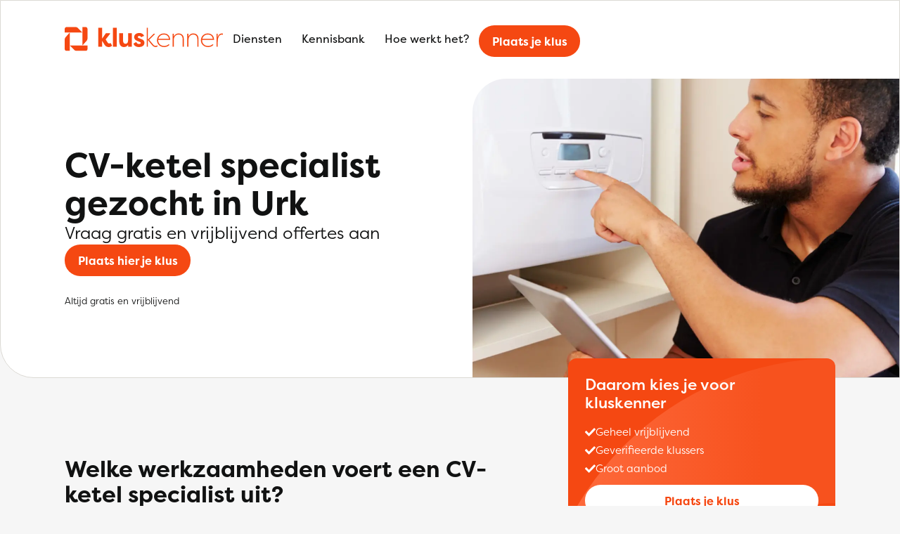

--- FILE ---
content_type: text/html; charset="UTF-8"
request_url: https://kluskenner.nl/cv-ketel-in-urk/
body_size: 13193
content:

<!DOCTYPE html>
<html lang="nl">
<head>
    <meta charset="UTF-8">
    <meta http-equiv="X-UA-Compatible" content="IE=edge">
    <meta name="viewport" content="width=device-width, initial-scale=1.0">
    <title>CV-ketel specialist gezocht in Urk | De Kluskenner</title>
    <link rel="stylesheet" href="https://use.typekit.net/ulv5eec.css">
    <script data-cfasync="false" data-no-defer="1" data-no-minify="1" data-no-optimize="1">var ewww_webp_supported=!1;function check_webp_feature(A,e){var w;e=void 0!==e?e:function(){},ewww_webp_supported?e(ewww_webp_supported):((w=new Image).onload=function(){ewww_webp_supported=0<w.width&&0<w.height,e&&e(ewww_webp_supported)},w.onerror=function(){e&&e(!1)},w.src="data:image/webp;base64,"+{alpha:"UklGRkoAAABXRUJQVlA4WAoAAAAQAAAAAAAAAAAAQUxQSAwAAAARBxAR/Q9ERP8DAABWUDggGAAAABQBAJ0BKgEAAQAAAP4AAA3AAP7mtQAAAA=="}[A])}check_webp_feature("alpha");</script><script data-cfasync="false" data-no-defer="1" data-no-minify="1" data-no-optimize="1">var Arrive=function(c,w){"use strict";if(c.MutationObserver&&"undefined"!=typeof HTMLElement){var r,a=0,u=(r=HTMLElement.prototype.matches||HTMLElement.prototype.webkitMatchesSelector||HTMLElement.prototype.mozMatchesSelector||HTMLElement.prototype.msMatchesSelector,{matchesSelector:function(e,t){return e instanceof HTMLElement&&r.call(e,t)},addMethod:function(e,t,r){var a=e[t];e[t]=function(){return r.length==arguments.length?r.apply(this,arguments):"function"==typeof a?a.apply(this,arguments):void 0}},callCallbacks:function(e,t){t&&t.options.onceOnly&&1==t.firedElems.length&&(e=[e[0]]);for(var r,a=0;r=e[a];a++)r&&r.callback&&r.callback.call(r.elem,r.elem);t&&t.options.onceOnly&&1==t.firedElems.length&&t.me.unbindEventWithSelectorAndCallback.call(t.target,t.selector,t.callback)},checkChildNodesRecursively:function(e,t,r,a){for(var i,n=0;i=e[n];n++)r(i,t,a)&&a.push({callback:t.callback,elem:i}),0<i.childNodes.length&&u.checkChildNodesRecursively(i.childNodes,t,r,a)},mergeArrays:function(e,t){var r,a={};for(r in e)e.hasOwnProperty(r)&&(a[r]=e[r]);for(r in t)t.hasOwnProperty(r)&&(a[r]=t[r]);return a},toElementsArray:function(e){return e=void 0!==e&&("number"!=typeof e.length||e===c)?[e]:e}}),e=(l.prototype.addEvent=function(e,t,r,a){a={target:e,selector:t,options:r,callback:a,firedElems:[]};return this._beforeAdding&&this._beforeAdding(a),this._eventsBucket.push(a),a},l.prototype.removeEvent=function(e){for(var t,r=this._eventsBucket.length-1;t=this._eventsBucket[r];r--)e(t)&&(this._beforeRemoving&&this._beforeRemoving(t),(t=this._eventsBucket.splice(r,1))&&t.length&&(t[0].callback=null))},l.prototype.beforeAdding=function(e){this._beforeAdding=e},l.prototype.beforeRemoving=function(e){this._beforeRemoving=e},l),t=function(i,n){var o=new e,l=this,s={fireOnAttributesModification:!1};return o.beforeAdding(function(t){var e=t.target;e!==c.document&&e!==c||(e=document.getElementsByTagName("html")[0]);var r=new MutationObserver(function(e){n.call(this,e,t)}),a=i(t.options);r.observe(e,a),t.observer=r,t.me=l}),o.beforeRemoving(function(e){e.observer.disconnect()}),this.bindEvent=function(e,t,r){t=u.mergeArrays(s,t);for(var a=u.toElementsArray(this),i=0;i<a.length;i++)o.addEvent(a[i],e,t,r)},this.unbindEvent=function(){var r=u.toElementsArray(this);o.removeEvent(function(e){for(var t=0;t<r.length;t++)if(this===w||e.target===r[t])return!0;return!1})},this.unbindEventWithSelectorOrCallback=function(r){var a=u.toElementsArray(this),i=r,e="function"==typeof r?function(e){for(var t=0;t<a.length;t++)if((this===w||e.target===a[t])&&e.callback===i)return!0;return!1}:function(e){for(var t=0;t<a.length;t++)if((this===w||e.target===a[t])&&e.selector===r)return!0;return!1};o.removeEvent(e)},this.unbindEventWithSelectorAndCallback=function(r,a){var i=u.toElementsArray(this);o.removeEvent(function(e){for(var t=0;t<i.length;t++)if((this===w||e.target===i[t])&&e.selector===r&&e.callback===a)return!0;return!1})},this},i=new function(){var s={fireOnAttributesModification:!1,onceOnly:!1,existing:!1};function n(e,t,r){return!(!u.matchesSelector(e,t.selector)||(e._id===w&&(e._id=a++),-1!=t.firedElems.indexOf(e._id)))&&(t.firedElems.push(e._id),!0)}var c=(i=new t(function(e){var t={attributes:!1,childList:!0,subtree:!0};return e.fireOnAttributesModification&&(t.attributes=!0),t},function(e,i){e.forEach(function(e){var t=e.addedNodes,r=e.target,a=[];null!==t&&0<t.length?u.checkChildNodesRecursively(t,i,n,a):"attributes"===e.type&&n(r,i)&&a.push({callback:i.callback,elem:r}),u.callCallbacks(a,i)})})).bindEvent;return i.bindEvent=function(e,t,r){t=void 0===r?(r=t,s):u.mergeArrays(s,t);var a=u.toElementsArray(this);if(t.existing){for(var i=[],n=0;n<a.length;n++)for(var o=a[n].querySelectorAll(e),l=0;l<o.length;l++)i.push({callback:r,elem:o[l]});if(t.onceOnly&&i.length)return r.call(i[0].elem,i[0].elem);setTimeout(u.callCallbacks,1,i)}c.call(this,e,t,r)},i},o=new function(){var a={};function i(e,t){return u.matchesSelector(e,t.selector)}var n=(o=new t(function(){return{childList:!0,subtree:!0}},function(e,r){e.forEach(function(e){var t=e.removedNodes,e=[];null!==t&&0<t.length&&u.checkChildNodesRecursively(t,r,i,e),u.callCallbacks(e,r)})})).bindEvent;return o.bindEvent=function(e,t,r){t=void 0===r?(r=t,a):u.mergeArrays(a,t),n.call(this,e,t,r)},o};d(HTMLElement.prototype),d(NodeList.prototype),d(HTMLCollection.prototype),d(HTMLDocument.prototype),d(Window.prototype);var n={};return s(i,n,"unbindAllArrive"),s(o,n,"unbindAllLeave"),n}function l(){this._eventsBucket=[],this._beforeAdding=null,this._beforeRemoving=null}function s(e,t,r){u.addMethod(t,r,e.unbindEvent),u.addMethod(t,r,e.unbindEventWithSelectorOrCallback),u.addMethod(t,r,e.unbindEventWithSelectorAndCallback)}function d(e){e.arrive=i.bindEvent,s(i,e,"unbindArrive"),e.leave=o.bindEvent,s(o,e,"unbindLeave")}}(window,void 0),ewww_webp_supported=!1;function check_webp_feature(e,t){var r;ewww_webp_supported?t(ewww_webp_supported):((r=new Image).onload=function(){ewww_webp_supported=0<r.width&&0<r.height,t(ewww_webp_supported)},r.onerror=function(){t(!1)},r.src="data:image/webp;base64,"+{alpha:"UklGRkoAAABXRUJQVlA4WAoAAAAQAAAAAAAAAAAAQUxQSAwAAAARBxAR/Q9ERP8DAABWUDggGAAAABQBAJ0BKgEAAQAAAP4AAA3AAP7mtQAAAA==",animation:"UklGRlIAAABXRUJQVlA4WAoAAAASAAAAAAAAAAAAQU5JTQYAAAD/////AABBTk1GJgAAAAAAAAAAAAAAAAAAAGQAAABWUDhMDQAAAC8AAAAQBxAREYiI/gcA"}[e])}function ewwwLoadImages(e){if(e){for(var t=document.querySelectorAll(".batch-image img, .image-wrapper a, .ngg-pro-masonry-item a, .ngg-galleria-offscreen-seo-wrapper a"),r=0,a=t.length;r<a;r++)ewwwAttr(t[r],"data-src",t[r].getAttribute("data-webp")),ewwwAttr(t[r],"data-thumbnail",t[r].getAttribute("data-webp-thumbnail"));for(var i=document.querySelectorAll("div.woocommerce-product-gallery__image"),r=0,a=i.length;r<a;r++)ewwwAttr(i[r],"data-thumb",i[r].getAttribute("data-webp-thumb"))}for(var n=document.querySelectorAll("video"),r=0,a=n.length;r<a;r++)ewwwAttr(n[r],"poster",e?n[r].getAttribute("data-poster-webp"):n[r].getAttribute("data-poster-image"));for(var o,l=document.querySelectorAll("img.ewww_webp_lazy_load"),r=0,a=l.length;r<a;r++)e&&(ewwwAttr(l[r],"data-lazy-srcset",l[r].getAttribute("data-lazy-srcset-webp")),ewwwAttr(l[r],"data-srcset",l[r].getAttribute("data-srcset-webp")),ewwwAttr(l[r],"data-lazy-src",l[r].getAttribute("data-lazy-src-webp")),ewwwAttr(l[r],"data-src",l[r].getAttribute("data-src-webp")),ewwwAttr(l[r],"data-orig-file",l[r].getAttribute("data-webp-orig-file")),ewwwAttr(l[r],"data-medium-file",l[r].getAttribute("data-webp-medium-file")),ewwwAttr(l[r],"data-large-file",l[r].getAttribute("data-webp-large-file")),null!=(o=l[r].getAttribute("srcset"))&&!1!==o&&o.includes("R0lGOD")&&ewwwAttr(l[r],"src",l[r].getAttribute("data-lazy-src-webp"))),l[r].className=l[r].className.replace(/\bewww_webp_lazy_load\b/,"");for(var s=document.querySelectorAll(".ewww_webp"),r=0,a=s.length;r<a;r++)e?(ewwwAttr(s[r],"srcset",s[r].getAttribute("data-srcset-webp")),ewwwAttr(s[r],"src",s[r].getAttribute("data-src-webp")),ewwwAttr(s[r],"data-orig-file",s[r].getAttribute("data-webp-orig-file")),ewwwAttr(s[r],"data-medium-file",s[r].getAttribute("data-webp-medium-file")),ewwwAttr(s[r],"data-large-file",s[r].getAttribute("data-webp-large-file")),ewwwAttr(s[r],"data-large_image",s[r].getAttribute("data-webp-large_image")),ewwwAttr(s[r],"data-src",s[r].getAttribute("data-webp-src"))):(ewwwAttr(s[r],"srcset",s[r].getAttribute("data-srcset-img")),ewwwAttr(s[r],"src",s[r].getAttribute("data-src-img"))),s[r].className=s[r].className.replace(/\bewww_webp\b/,"ewww_webp_loaded");window.jQuery&&jQuery.fn.isotope&&jQuery.fn.imagesLoaded&&(jQuery(".fusion-posts-container-infinite").imagesLoaded(function(){jQuery(".fusion-posts-container-infinite").hasClass("isotope")&&jQuery(".fusion-posts-container-infinite").isotope()}),jQuery(".fusion-portfolio:not(.fusion-recent-works) .fusion-portfolio-wrapper").imagesLoaded(function(){jQuery(".fusion-portfolio:not(.fusion-recent-works) .fusion-portfolio-wrapper").isotope()}))}function ewwwWebPInit(e){ewwwLoadImages(e),ewwwNggLoadGalleries(e),document.arrive(".ewww_webp",function(){ewwwLoadImages(e)}),document.arrive(".ewww_webp_lazy_load",function(){ewwwLoadImages(e)}),document.arrive("videos",function(){ewwwLoadImages(e)}),"loading"==document.readyState?document.addEventListener("DOMContentLoaded",ewwwJSONParserInit):("undefined"!=typeof galleries&&ewwwNggParseGalleries(e),ewwwWooParseVariations(e))}function ewwwAttr(e,t,r){null!=r&&!1!==r&&e.setAttribute(t,r)}function ewwwJSONParserInit(){"undefined"!=typeof galleries&&check_webp_feature("alpha",ewwwNggParseGalleries),check_webp_feature("alpha",ewwwWooParseVariations)}function ewwwWooParseVariations(e){if(e)for(var t=document.querySelectorAll("form.variations_form"),r=0,a=t.length;r<a;r++){var i=t[r].getAttribute("data-product_variations"),n=!1;try{for(var o in i=JSON.parse(i))void 0!==i[o]&&void 0!==i[o].image&&(void 0!==i[o].image.src_webp&&(i[o].image.src=i[o].image.src_webp,n=!0),void 0!==i[o].image.srcset_webp&&(i[o].image.srcset=i[o].image.srcset_webp,n=!0),void 0!==i[o].image.full_src_webp&&(i[o].image.full_src=i[o].image.full_src_webp,n=!0),void 0!==i[o].image.gallery_thumbnail_src_webp&&(i[o].image.gallery_thumbnail_src=i[o].image.gallery_thumbnail_src_webp,n=!0),void 0!==i[o].image.thumb_src_webp&&(i[o].image.thumb_src=i[o].image.thumb_src_webp,n=!0));n&&ewwwAttr(t[r],"data-product_variations",JSON.stringify(i))}catch(e){}}}function ewwwNggParseGalleries(e){if(e)for(var t in galleries){var r=galleries[t];galleries[t].images_list=ewwwNggParseImageList(r.images_list)}}function ewwwNggLoadGalleries(e){e&&document.addEventListener("ngg.galleria.themeadded",function(e,t){window.ngg_galleria._create_backup=window.ngg_galleria.create,window.ngg_galleria.create=function(e,t){var r=$(e).data("id");return galleries["gallery_"+r].images_list=ewwwNggParseImageList(galleries["gallery_"+r].images_list),window.ngg_galleria._create_backup(e,t)}})}function ewwwNggParseImageList(e){for(var t in e){var r=e[t];if(void 0!==r["image-webp"]&&(e[t].image=r["image-webp"],delete e[t]["image-webp"]),void 0!==r["thumb-webp"]&&(e[t].thumb=r["thumb-webp"],delete e[t]["thumb-webp"]),void 0!==r.full_image_webp&&(e[t].full_image=r.full_image_webp,delete e[t].full_image_webp),void 0!==r.srcsets)for(var a in r.srcsets)nggSrcset=r.srcsets[a],void 0!==r.srcsets[a+"-webp"]&&(e[t].srcsets[a]=r.srcsets[a+"-webp"],delete e[t].srcsets[a+"-webp"]);if(void 0!==r.full_srcsets)for(var i in r.full_srcsets)nggFSrcset=r.full_srcsets[i],void 0!==r.full_srcsets[i+"-webp"]&&(e[t].full_srcsets[i]=r.full_srcsets[i+"-webp"],delete e[t].full_srcsets[i+"-webp"])}return e}check_webp_feature("alpha",ewwwWebPInit);</script><meta name='robots' content='index, follow, max-image-preview:large, max-snippet:-1, max-video-preview:-1' />

	<!-- This site is optimized with the Yoast SEO plugin v24.3 - https://yoast.com/wordpress/plugins/seo/ -->
	<link rel="canonical" href="https://kluskenner.nl/cv-ketel-in-urk/" />
	<meta property="og:locale" content="nl_NL" />
	<meta property="og:type" content="article" />
	<meta property="og:title" content="CV-ketel specialist gezocht in Urk | De Kluskenner" />
	<meta property="og:url" content="https://kluskenner.nl/cv-ketel-in-urk/" />
	<meta property="og:site_name" content="De Kluskenner" />
	<meta property="article:modified_time" content="2022-12-19T15:09:44+00:00" />
	<meta name="twitter:card" content="summary_large_image" />
	<script type="application/ld+json" class="yoast-schema-graph">{"@context":"https://schema.org","@graph":[{"@type":["WebPage","CollectionPage"],"@id":"https://kluskenner.nl/cv-ketel-in-urk/","url":"https://kluskenner.nl/cv-ketel-in-urk/","name":"CV-ketel specialist gezocht in Urk | De Kluskenner","isPartOf":{"@id":"https://kluskenner.nl/#website"},"datePublished":"2022-12-06T15:58:25+00:00","dateModified":"2022-12-19T15:09:44+00:00","breadcrumb":{"@id":"https://kluskenner.nl/cv-ketel-in-urk/#breadcrumb"},"inLanguage":"nl-NL"},{"@type":"BreadcrumbList","@id":"https://kluskenner.nl/kennisbank/#breadcrumb","itemListElement":[{"@type":"ListItem","position":1,"name":"Kluskenner","item":"https://kluskenner.nl/"},{"@type":"ListItem","position":2,"name":"Cv ketel in urk"}]},{"@type":"WebSite","@id":"https://kluskenner.nl/#website","url":"https://kluskenner.nl/","name":"De Kluskenner","description":"Altijd de beste deal voor uw klus","potentialAction":[{"@type":"SearchAction","target":{"@type":"EntryPoint","urlTemplate":"https://kluskenner.nl/?s={search_term_string}"},"query-input":{"@type":"PropertyValueSpecification","valueRequired":true,"valueName":"search_term_string"}}],"inLanguage":"nl-NL"}]}</script>
	<!-- / Yoast SEO plugin. -->


<style id='wp-img-auto-sizes-contain-inline-css' type='text/css'>
img:is([sizes=auto i],[sizes^="auto," i]){contain-intrinsic-size:3000px 1500px}
/*# sourceURL=wp-img-auto-sizes-contain-inline-css */
</style>
<style id='wp-emoji-styles-inline-css' type='text/css'>

	img.wp-smiley, img.emoji {
		display: inline !important;
		border: none !important;
		box-shadow: none !important;
		height: 1em !important;
		width: 1em !important;
		margin: 0 0.07em !important;
		vertical-align: -0.1em !important;
		background: none !important;
		padding: 0 !important;
	}
/*# sourceURL=wp-emoji-styles-inline-css */
</style>
<link rel='stylesheet' id='wux-advanced-filters-css' href='https://kluskenner.nl/wp-content/plugins/wux-advanced-filters/assets/wux-advanced-filters.css?ver=6.9' type='text/css' media='all' />
<link rel='stylesheet' id='core-style-css' href='https://kluskenner.nl/wp-content/themes/wux/assets/css/core.css?ver=1.0' type='text/css' media='all' />
<link rel='stylesheet' id='style-css' href='https://kluskenner.nl/wp-content/themes/wux/style.css?ver=1.1' type='text/css' media='all' />
<script type="text/javascript" src="https://kluskenner.nl/wp-includes/js/underscore.min.js?ver=1.13.7" id="underscore-js"></script>
<script type="text/javascript" src="https://kluskenner.nl/wp-includes/js/jquery/jquery.min.js?ver=3.7.1" id="jquery-core-js"></script>
<script type="text/javascript" src="https://kluskenner.nl/wp-includes/js/jquery/jquery-migrate.min.js?ver=3.4.1" id="jquery-migrate-js"></script>
<script type="text/javascript" id="wp-util-js-extra">
/* <![CDATA[ */
var _wpUtilSettings = {"ajax":{"url":"/wp-admin/admin-ajax.php"}};
//# sourceURL=wp-util-js-extra
/* ]]> */
</script>
<script type="text/javascript" src="https://kluskenner.nl/wp-includes/js/wp-util.min.js?ver=6.9" id="wp-util-js"></script>
<script type="text/javascript" src="https://kluskenner.nl/wp-content/plugins/wux-advanced-search/wux-advanced-search.js?ver=6.9" id="wux-advanced-search-js"></script>
<link rel="https://api.w.org/" href="https://kluskenner.nl/wp-json/" /><link rel="EditURI" type="application/rsd+xml" title="RSD" href="https://kluskenner.nl/xmlrpc.php?rsd" />
<meta name="generator" content="WordPress 6.9" />
<noscript><style>.lazyload[data-src]{display:none !important;}</style></noscript><style>.lazyload{background-image:none !important;}.lazyload:before{background-image:none !important;}</style><meta name="description" content="Goedkope CV-ketel specialist gezocht? Vergelijk gratis de beste CV-ketel specialisten in Urk. Plaats hier jouw klus. Vergelijk en bespaar op jouw klus" /><meta name="og:description" content="Goedkope CV-ketel specialist gezocht? Vergelijk gratis de beste CV-ketel specialisten in Urk. Plaats hier jouw klus. Vergelijk en bespaar op jouw klus" /><link rel="icon" href="https://kluskenner.nl/wp-content/uploads/2023/01/cropped-favicon-32x32.png" sizes="32x32" />
<link rel="icon" href="https://kluskenner.nl/wp-content/uploads/2023/01/cropped-favicon-192x192.png" sizes="192x192" />
<link rel="apple-touch-icon" href="https://kluskenner.nl/wp-content/uploads/2023/01/cropped-favicon-180x180.png" />
<meta name="msapplication-TileImage" content="https://kluskenner.nl/wp-content/uploads/2023/01/cropped-favicon-270x270.png" />

    
            <!-- Google tag (gtag.js) -->
                <script type="text/javascript" src="https://www.googletagmanager.com/gtag/js?id=UA-254281753-1"></script>
                <script>
            window.dataLayer = window.dataLayer || [];function gtag(){dataLayer.push(arguments);}
            function gtag(){dataLayer.push(arguments);}
            gtag('set', 'linker', {"domains":["kluskenner.nl"]} );
            gtag('js', new Date());
            gtag("config", "UA-254281753-1", {"anonymize_ip":true});            gtag("config", "G-0GLDNSZF1F");        </script>
    
<style id='global-styles-inline-css' type='text/css'>
:root{--wp--preset--aspect-ratio--square: 1;--wp--preset--aspect-ratio--4-3: 4/3;--wp--preset--aspect-ratio--3-4: 3/4;--wp--preset--aspect-ratio--3-2: 3/2;--wp--preset--aspect-ratio--2-3: 2/3;--wp--preset--aspect-ratio--16-9: 16/9;--wp--preset--aspect-ratio--9-16: 9/16;--wp--preset--color--black: #000000;--wp--preset--color--cyan-bluish-gray: #abb8c3;--wp--preset--color--white: #ffffff;--wp--preset--color--pale-pink: #f78da7;--wp--preset--color--vivid-red: #cf2e2e;--wp--preset--color--luminous-vivid-orange: #ff6900;--wp--preset--color--luminous-vivid-amber: #fcb900;--wp--preset--color--light-green-cyan: #7bdcb5;--wp--preset--color--vivid-green-cyan: #00d084;--wp--preset--color--pale-cyan-blue: #8ed1fc;--wp--preset--color--vivid-cyan-blue: #0693e3;--wp--preset--color--vivid-purple: #9b51e0;--wp--preset--gradient--vivid-cyan-blue-to-vivid-purple: linear-gradient(135deg,rgb(6,147,227) 0%,rgb(155,81,224) 100%);--wp--preset--gradient--light-green-cyan-to-vivid-green-cyan: linear-gradient(135deg,rgb(122,220,180) 0%,rgb(0,208,130) 100%);--wp--preset--gradient--luminous-vivid-amber-to-luminous-vivid-orange: linear-gradient(135deg,rgb(252,185,0) 0%,rgb(255,105,0) 100%);--wp--preset--gradient--luminous-vivid-orange-to-vivid-red: linear-gradient(135deg,rgb(255,105,0) 0%,rgb(207,46,46) 100%);--wp--preset--gradient--very-light-gray-to-cyan-bluish-gray: linear-gradient(135deg,rgb(238,238,238) 0%,rgb(169,184,195) 100%);--wp--preset--gradient--cool-to-warm-spectrum: linear-gradient(135deg,rgb(74,234,220) 0%,rgb(151,120,209) 20%,rgb(207,42,186) 40%,rgb(238,44,130) 60%,rgb(251,105,98) 80%,rgb(254,248,76) 100%);--wp--preset--gradient--blush-light-purple: linear-gradient(135deg,rgb(255,206,236) 0%,rgb(152,150,240) 100%);--wp--preset--gradient--blush-bordeaux: linear-gradient(135deg,rgb(254,205,165) 0%,rgb(254,45,45) 50%,rgb(107,0,62) 100%);--wp--preset--gradient--luminous-dusk: linear-gradient(135deg,rgb(255,203,112) 0%,rgb(199,81,192) 50%,rgb(65,88,208) 100%);--wp--preset--gradient--pale-ocean: linear-gradient(135deg,rgb(255,245,203) 0%,rgb(182,227,212) 50%,rgb(51,167,181) 100%);--wp--preset--gradient--electric-grass: linear-gradient(135deg,rgb(202,248,128) 0%,rgb(113,206,126) 100%);--wp--preset--gradient--midnight: linear-gradient(135deg,rgb(2,3,129) 0%,rgb(40,116,252) 100%);--wp--preset--font-size--small: 13px;--wp--preset--font-size--medium: 20px;--wp--preset--font-size--large: 36px;--wp--preset--font-size--x-large: 42px;--wp--preset--spacing--20: 0.44rem;--wp--preset--spacing--30: 0.67rem;--wp--preset--spacing--40: 1rem;--wp--preset--spacing--50: 1.5rem;--wp--preset--spacing--60: 2.25rem;--wp--preset--spacing--70: 3.38rem;--wp--preset--spacing--80: 5.06rem;--wp--preset--shadow--natural: 6px 6px 9px rgba(0, 0, 0, 0.2);--wp--preset--shadow--deep: 12px 12px 50px rgba(0, 0, 0, 0.4);--wp--preset--shadow--sharp: 6px 6px 0px rgba(0, 0, 0, 0.2);--wp--preset--shadow--outlined: 6px 6px 0px -3px rgb(255, 255, 255), 6px 6px rgb(0, 0, 0);--wp--preset--shadow--crisp: 6px 6px 0px rgb(0, 0, 0);}:root { --wp--style--global--content-size: 1320px;--wp--style--global--wide-size: 1320px; }:where(body) { margin: 0; }.wp-site-blocks { padding-top: var(--wp--style--root--padding-top); padding-bottom: var(--wp--style--root--padding-bottom); }.has-global-padding { padding-right: var(--wp--style--root--padding-right); padding-left: var(--wp--style--root--padding-left); }.has-global-padding > .alignfull { margin-right: calc(var(--wp--style--root--padding-right) * -1); margin-left: calc(var(--wp--style--root--padding-left) * -1); }.has-global-padding :where(:not(.alignfull.is-layout-flow) > .has-global-padding:not(.wp-block-block, .alignfull)) { padding-right: 0; padding-left: 0; }.has-global-padding :where(:not(.alignfull.is-layout-flow) > .has-global-padding:not(.wp-block-block, .alignfull)) > .alignfull { margin-left: 0; margin-right: 0; }.wp-site-blocks > .alignleft { float: left; margin-right: 2em; }.wp-site-blocks > .alignright { float: right; margin-left: 2em; }.wp-site-blocks > .aligncenter { justify-content: center; margin-left: auto; margin-right: auto; }:where(.wp-site-blocks) > * { margin-block-start: 24px; margin-block-end: 0; }:where(.wp-site-blocks) > :first-child { margin-block-start: 0; }:where(.wp-site-blocks) > :last-child { margin-block-end: 0; }:root { --wp--style--block-gap: 24px; }:root :where(.is-layout-flow) > :first-child{margin-block-start: 0;}:root :where(.is-layout-flow) > :last-child{margin-block-end: 0;}:root :where(.is-layout-flow) > *{margin-block-start: 24px;margin-block-end: 0;}:root :where(.is-layout-constrained) > :first-child{margin-block-start: 0;}:root :where(.is-layout-constrained) > :last-child{margin-block-end: 0;}:root :where(.is-layout-constrained) > *{margin-block-start: 24px;margin-block-end: 0;}:root :where(.is-layout-flex){gap: 24px;}:root :where(.is-layout-grid){gap: 24px;}.is-layout-flow > .alignleft{float: left;margin-inline-start: 0;margin-inline-end: 2em;}.is-layout-flow > .alignright{float: right;margin-inline-start: 2em;margin-inline-end: 0;}.is-layout-flow > .aligncenter{margin-left: auto !important;margin-right: auto !important;}.is-layout-constrained > .alignleft{float: left;margin-inline-start: 0;margin-inline-end: 2em;}.is-layout-constrained > .alignright{float: right;margin-inline-start: 2em;margin-inline-end: 0;}.is-layout-constrained > .aligncenter{margin-left: auto !important;margin-right: auto !important;}.is-layout-constrained > :where(:not(.alignleft):not(.alignright):not(.alignfull)){max-width: var(--wp--style--global--content-size);margin-left: auto !important;margin-right: auto !important;}.is-layout-constrained > .alignwide{max-width: var(--wp--style--global--wide-size);}body .is-layout-flex{display: flex;}.is-layout-flex{flex-wrap: wrap;align-items: center;}.is-layout-flex > :is(*, div){margin: 0;}body .is-layout-grid{display: grid;}.is-layout-grid > :is(*, div){margin: 0;}body{--wp--style--root--padding-top: 0px;--wp--style--root--padding-right: 0px;--wp--style--root--padding-bottom: 0px;--wp--style--root--padding-left: 0px;}a:where(:not(.wp-element-button)){text-decoration: underline;}:root :where(.wp-element-button, .wp-block-button__link){background-color: #32373c;border-width: 0;color: #fff;font-family: inherit;font-size: inherit;font-style: inherit;font-weight: inherit;letter-spacing: inherit;line-height: inherit;padding-top: calc(0.667em + 2px);padding-right: calc(1.333em + 2px);padding-bottom: calc(0.667em + 2px);padding-left: calc(1.333em + 2px);text-decoration: none;text-transform: inherit;}.has-black-color{color: var(--wp--preset--color--black) !important;}.has-cyan-bluish-gray-color{color: var(--wp--preset--color--cyan-bluish-gray) !important;}.has-white-color{color: var(--wp--preset--color--white) !important;}.has-pale-pink-color{color: var(--wp--preset--color--pale-pink) !important;}.has-vivid-red-color{color: var(--wp--preset--color--vivid-red) !important;}.has-luminous-vivid-orange-color{color: var(--wp--preset--color--luminous-vivid-orange) !important;}.has-luminous-vivid-amber-color{color: var(--wp--preset--color--luminous-vivid-amber) !important;}.has-light-green-cyan-color{color: var(--wp--preset--color--light-green-cyan) !important;}.has-vivid-green-cyan-color{color: var(--wp--preset--color--vivid-green-cyan) !important;}.has-pale-cyan-blue-color{color: var(--wp--preset--color--pale-cyan-blue) !important;}.has-vivid-cyan-blue-color{color: var(--wp--preset--color--vivid-cyan-blue) !important;}.has-vivid-purple-color{color: var(--wp--preset--color--vivid-purple) !important;}.has-black-background-color{background-color: var(--wp--preset--color--black) !important;}.has-cyan-bluish-gray-background-color{background-color: var(--wp--preset--color--cyan-bluish-gray) !important;}.has-white-background-color{background-color: var(--wp--preset--color--white) !important;}.has-pale-pink-background-color{background-color: var(--wp--preset--color--pale-pink) !important;}.has-vivid-red-background-color{background-color: var(--wp--preset--color--vivid-red) !important;}.has-luminous-vivid-orange-background-color{background-color: var(--wp--preset--color--luminous-vivid-orange) !important;}.has-luminous-vivid-amber-background-color{background-color: var(--wp--preset--color--luminous-vivid-amber) !important;}.has-light-green-cyan-background-color{background-color: var(--wp--preset--color--light-green-cyan) !important;}.has-vivid-green-cyan-background-color{background-color: var(--wp--preset--color--vivid-green-cyan) !important;}.has-pale-cyan-blue-background-color{background-color: var(--wp--preset--color--pale-cyan-blue) !important;}.has-vivid-cyan-blue-background-color{background-color: var(--wp--preset--color--vivid-cyan-blue) !important;}.has-vivid-purple-background-color{background-color: var(--wp--preset--color--vivid-purple) !important;}.has-black-border-color{border-color: var(--wp--preset--color--black) !important;}.has-cyan-bluish-gray-border-color{border-color: var(--wp--preset--color--cyan-bluish-gray) !important;}.has-white-border-color{border-color: var(--wp--preset--color--white) !important;}.has-pale-pink-border-color{border-color: var(--wp--preset--color--pale-pink) !important;}.has-vivid-red-border-color{border-color: var(--wp--preset--color--vivid-red) !important;}.has-luminous-vivid-orange-border-color{border-color: var(--wp--preset--color--luminous-vivid-orange) !important;}.has-luminous-vivid-amber-border-color{border-color: var(--wp--preset--color--luminous-vivid-amber) !important;}.has-light-green-cyan-border-color{border-color: var(--wp--preset--color--light-green-cyan) !important;}.has-vivid-green-cyan-border-color{border-color: var(--wp--preset--color--vivid-green-cyan) !important;}.has-pale-cyan-blue-border-color{border-color: var(--wp--preset--color--pale-cyan-blue) !important;}.has-vivid-cyan-blue-border-color{border-color: var(--wp--preset--color--vivid-cyan-blue) !important;}.has-vivid-purple-border-color{border-color: var(--wp--preset--color--vivid-purple) !important;}.has-vivid-cyan-blue-to-vivid-purple-gradient-background{background: var(--wp--preset--gradient--vivid-cyan-blue-to-vivid-purple) !important;}.has-light-green-cyan-to-vivid-green-cyan-gradient-background{background: var(--wp--preset--gradient--light-green-cyan-to-vivid-green-cyan) !important;}.has-luminous-vivid-amber-to-luminous-vivid-orange-gradient-background{background: var(--wp--preset--gradient--luminous-vivid-amber-to-luminous-vivid-orange) !important;}.has-luminous-vivid-orange-to-vivid-red-gradient-background{background: var(--wp--preset--gradient--luminous-vivid-orange-to-vivid-red) !important;}.has-very-light-gray-to-cyan-bluish-gray-gradient-background{background: var(--wp--preset--gradient--very-light-gray-to-cyan-bluish-gray) !important;}.has-cool-to-warm-spectrum-gradient-background{background: var(--wp--preset--gradient--cool-to-warm-spectrum) !important;}.has-blush-light-purple-gradient-background{background: var(--wp--preset--gradient--blush-light-purple) !important;}.has-blush-bordeaux-gradient-background{background: var(--wp--preset--gradient--blush-bordeaux) !important;}.has-luminous-dusk-gradient-background{background: var(--wp--preset--gradient--luminous-dusk) !important;}.has-pale-ocean-gradient-background{background: var(--wp--preset--gradient--pale-ocean) !important;}.has-electric-grass-gradient-background{background: var(--wp--preset--gradient--electric-grass) !important;}.has-midnight-gradient-background{background: var(--wp--preset--gradient--midnight) !important;}.has-small-font-size{font-size: var(--wp--preset--font-size--small) !important;}.has-medium-font-size{font-size: var(--wp--preset--font-size--medium) !important;}.has-large-font-size{font-size: var(--wp--preset--font-size--large) !important;}.has-x-large-font-size{font-size: var(--wp--preset--font-size--x-large) !important;}
/*# sourceURL=global-styles-inline-css */
</style>
</head>
<body class="blog wp-theme-wux wpb-body is-nav__2">
<script data-cfasync="false" data-no-defer="1" data-no-minify="1" data-no-optimize="1">if(typeof ewww_webp_supported==="undefined"){var ewww_webp_supported=!1}if(ewww_webp_supported){document.body.classList.add("webp-support")}</script>


<header class="wpb-navigation wpb-navigation__2">
    <div class="container">
        <div class="inner">
            <a class="logo" href="/" title="To home">
                <img src="[data-uri]" alt="Logo " width="270" height="40" data-src="https://kluskenner.nl/wp-content/uploads/2023/01/logo_kluskenner.svg" decoding="async" class="lazyload" data-eio-rwidth="270" data-eio-rheight="40"><noscript><img src="https://kluskenner.nl/wp-content/uploads/2023/01/logo_kluskenner.svg" alt="Logo " width="270" height="40" data-eio="l"></noscript>
            </a>
            <button class="nav-toggle js-nav-toggle" type="button" aria-expanded="false" aria-controls="wpb-navigation__collapse" aria-label="Toggle navigation">
                <svg viewbox="0 0 100 100" width="40" height="40">
                    <rect class="top" width="70" height="10" x="15" y="25" rx="5"></rect>
                    <rect class="middle" width="70" height="10" x="15" y="45" rx="5"></rect>
                    <rect class="bottom" width="70" height="10" x="15" y="65" rx="5"></rect>
                </svg>
            </button>
            <nav class="wpb-navigation__collapse" id="wpb-navigation__collapse">
                <div class="menu-hoofdmenu-container"><ul id="menu-hoofdmenu" class="menu"><li id="menu-item-1290" class="menu-item menu-item-type-post_type_archive menu-item-object-diensten menu-item-1290"><a href="https://kluskenner.nl/diensten/">Diensten</a></li>
<li id="menu-item-786" class="menu-item menu-item-type-post_type menu-item-object-page current_page_parent menu-item-786"><a href="https://kluskenner.nl/kennisbank/">Kennisbank</a></li>
<li id="menu-item-789" class="menu-item menu-item-type-post_type menu-item-object-page menu-item-789"><a href="https://kluskenner.nl/hoe-werkt-het/">Hoe werkt het?</a></li>
</ul></div>                
                                    <div class="populaire-klussen">
                                                    <ul>
                                <li class="menu-item">
                                    <span>Populaire klussen</span>
                                </li>
                                                                                                            <li class="menu-item">
                                            <a href="https://kluskenner.nl/gevelreiniging/">
                                                Gevelreiniging                                            </a>
                                        </li>
                                                                                                                                                <li class="menu-item">
                                            <a href="https://kluskenner.nl/warmtepompen/">
                                                Warmtepompen                                            </a>
                                        </li>
                                                                                                                                                <li class="menu-item">
                                            <a href="https://kluskenner.nl/ongediertebestrijding/">
                                                Ongediertebestrijding                                            </a>
                                        </li>
                                                                                                                                                <li class="menu-item">
                                            <a href="https://kluskenner.nl/zonnepanelen/">
                                                Zonnepanelen                                            </a>
                                        </li>
                                                                                                </ul>
                                            </div>
                
                <a href="/plaats-je-klus/" class="btn btn-primary">Plaats je klus</a>
            </nav>
        </div>
    </div>
</header><style></style><section class="wpb-header wpb-header__single wpb-header__lp wpb-bg-color__white wpb-whitespace__medium">
    <div class="container">
        <div class="inner">
            <div class="text">
                
                <h1>CV-ketel specialist gezocht in Urk</h1>

                <p>Vraag gratis en vrijblijvend offertes aan</p>
                <div class="btn-group">
                    <a href="#plaats-je-klus" class="btn btn-primary">Plaats hier je klus</a>
                </div>
                <p><small>Altijd gratis en vrijblijvend</small></p>
            </div>      
        </div>
    </div>
        <figure class="image">
            <img width="1000" height="631" src="[data-uri]" class="img-fluid lazyload" alt="Aanbouw installeren" decoding="async" loading="lazy" data-src="https://kluskenner.nl/wp-content/uploads/2023/01/dienst-cv-ketel.jpg.webp" data-eio-rwidth="1200" data-eio-rheight="1200"><noscript><img width="1000" height="631" src="https://kluskenner.nl/wp-content/uploads/2023/01/dienst-cv-ketel.jpg.webp" class="img-fluid" alt="Aanbouw installeren" decoding="async" loading="lazy" data-eio="l"></noscript>         
      </figure>
</section>

<section class="wpb-single__content has-sidebar">
    <div class="container">
        <div class="inner"> 
            <div class="content"> 

                <div class="wpb-text wpb-whitespace__large wpb-bg-color__transparent">
                    <div class="inner">            
                        <div class="text">
                             <h2>Welke werkzaamheden voert een CV-ketel specialist uit?</h2>
<p>Een CV-ketel specialist in Urk is gespecialiseerd in het onderhoud, de reparatie en de installatie van CV-ketels. Zij zorgen ervoor dat de CV-ketel veilig en effici&euml;nt werkt en dat deze voldoet aan de geldende veiligheids- en milieunormen. Een CV-ketel specialist voert regelmatig onderhoud uit om storingen te voorkomen en de levensduur van de CV-ketel te verlengen. Daarnaast kunnen zij problemen oplossen zoals lekkages, storingen en andere defecten aan de CV-ketel.</p>
<h2>Waarom een CV-ketel specialist inschakelen?</h2>
<p>Het inschakelen van een professionele CV-ketel specialist in Urk is van groot belang om ervoor te zorgen dat jouw CV-ketel veilig en effici&euml;nt werkt. Een slecht onderhouden CV-ketel kan namelijk gevaarlijke situaties opleveren, zoals koolmonoxidevergiftiging en brandgevaar. Bovendien kan een slecht functionerende CV-ketel leiden tot hogere energierekeningen en verminderd comfort. Een CV-ketel specialist beschikt over de juiste kennis, vaardigheden en apparatuur om de klus op een veilige en effici&euml;nte manier te klaren. Door het inschakelen van een CV-ketel specialist minimaliseer je de risico's en verleng je de levensduur van je CV-ketel.</p>      
  <h2>Hoe zoek ik een CV-ketel specialist in Urk?</h2>
<p>Als je op zoek bent naar een CV-ketel specialist in Urk kun je het beste op Kluskenner.nl terecht. Hier kun je je klus plaatsen en ontvang je vrijblijvend offertes van CV-ketel specialisten in de regio. Door deze offertes te vergelijken, kun je de beste CV-ketel specialist voor jouw klus selecteren.</p>
<h2>Wat biedt een CV-ketel specialist?</h2>
<p>Een CV-ketel specialist in Urk kan een breed scala aan diensten aanbieden om te helpen bij het onderhouden, repareren en installeren van CV-ketels. Zo voeren zij regelmatig onderhoud uit om storingen te voorkomen en de levensduur van de CV-ketel te verlengen. Daarnaast kunnen zij ook problemen oplossen zoals lekkages, storingen en andere defecten aan de CV-ketel. Ook kunnen zij advies geven over de beste CV-ketel voor jouw situatie en deze vervolgens installeren.</p>  
  <h2>Zijn er problemen met mijn CV-ketel?</h2>
<p>Als je vermoedt dat je CV-ketel problemen heeft, zijn er enkele signalen waar je op kunt letten. Mogelijke problemen kunnen zijn: onregelmatige of geen warmteafgifte, vreemde geluiden of geuren, lekkages, of problemen met de druk van het systeem. Als je een van deze signalen opmerkt, is het verstandig om een professionele CV-ketel specialist te raadplegen om de oorzaak te achterhalen en de juiste reparaties uit te voeren. Het is ook belangrijk om regelmatig onderhoud aan je CV-ketel uit te laten voeren om problemen te voorkomen en de levensduur van je ketel te verlengen.</p>                                   
                        </div>
                    </div>
                </div>

            </div>
            <div class="sidebar">
                <div class="inner">

                    <div class="wpb-card wpb-card__usp">
                        <div class="wpb-card__body">
                            <h3>Daarom kies je voor kluskenner</h3>
                            <ul class="usps">
                                <li>
                                    <i class="wpb-icon kk-icon__check"></i>
                                    Geheel vrijblijvend
                                </li>
                                <li>
                                    <i class="wpb-icon kk-icon__check"></i>
                                    Geverifieerde klussers
                                </li>
                                <li>
                                    <i class="wpb-icon kk-icon__check"></i>
                                    Groot aanbod
                                </li>
                            </ul>
                            <div class="btn-group">
                                <a class="btn btn-white" href="#plaats-je-klus">Plaats je klus</a>
                            </div>
                        </div>
                    </div>


                    <a class="ervaringensite" href="https://www.ervaringensite.nl/" target="_blank">
                        <span>Wij scoren een <strong>4,7/5.0</strong> op basis van <strong>1,219</strong> reviews</span>
                        <img src="[data-uri]" alt="Bekijk reviews op Ervaringensite.nl" data-src="/wp-content/themes/wux/assets/img/ervaringensite_dark.svg" decoding="async" class="lazyload"><noscript><img src="/wp-content/themes/wux/assets/img/ervaringensite_dark.svg" alt="Bekijk reviews op Ervaringensite.nl" data-eio="l"></noscript>
                    </a>

                </div>
            </div>
         </div>
     </div>
</section>
<section class="wpb-blurb wpb-blurb__stappen wpb-whitespace__large wpb-bg-color__white wpb-width__standard wpb-grid-columns__3">
    <div class="container">
       <div class="text">                
          <h2 style="text-align: center;" data-mce-style="text-align: center;">Zoek binnen enkele minuten dé<br>kenner voor de klus.</h2>
       </div>
       <div class="inner">
          <div class="wpb-card wpb-card__stap">
             <div class="wpb-card__body">
                <div class="number">1</div>
                <div class="text">
                    <h3>Plaats je klus</h3>
                    <p>Je klus plaatst je binnen 1 minuut via ons aanvraagformulier.</p>
                </div>
             </div>
          </div>
          <div class="wpb-card wpb-card__stap">
              <div class="wpb-card__body">
                  <div class="number">2</div>
                  <div class="text">
                      <h3>Vergelijk de offertes</h3>
                      <p>Ontvang gratis en vrijblijvend offertes van klussers in je regio.</p>
                  </div>
              </div>
          </div>
          <div class="wpb-card wpb-card__stap">
               <div class="wpb-card__body">
               <div class="number">3</div>
               <div class="text">
                   <h3>Kies de beste deal</h3>
                   <p>Kies de beste klusser op basis van kwaliteit, prijs en referenties</p>
               </div>
          </div>
             </div>
        </div>
    </div>
</section>

<section class="wpb-single__content wpb-width__small">
    <div class="container">
        <div class="inner"> 
            <div class="wpb-accordion wpb-whitespace__large wpb-bg-color__transparent">
                <div class="text">
                    <h2>Veelgestelde vragen over CV-ketel specialisten</h2>
                </div>
                <div class="accordion-container js-accordions" itemscope itemtype="https://schema.org/FAQPage">
                    <div class="wpb-accordion-item" itemscope="" itemprop="mainEntity" itemtype="https://schema.org/Question">
                        <div class="wpb-accordion-header" itemscope="" itemprop="mainEntity" itemtype="https://schema.org/Question">
                            <h3 itemprop="name"><p>Hoeveel kost het onderhoud van een CV-ketel?</p></h3>
                        </div>
                        <div class="wpb-accordion-body" itemscope="" itemprop="acceptedAnswer" itemtype="https://schema.org/Answer" style="">
                        <div class="wpb-accordion-inner" itemprop="text">
                            <p>De kosten voor het onderhoud van een CV-ketel vari&euml;ren afhankelijk van de omvang van het project en de specifieke werkzaamheden die moeten worden uitgevoerd. Over het algemeen liggen de kosten voor een standaard onderhoudsbeurt tussen de &euro;60 en &euro;100. Voor een exacte prijsopgaaf kun je het beste een aanvraag indienen, waarna je de facturen van lokale CV-ketel specialisten met elkaar kunt vergelijken.</p>
                        </div>
                    </div>
                </div>
            
                <div class="wpb-accordion-item" itemscope="" itemprop="mainEntity" itemtype="https://schema.org/Question">
                    <div class="wpb-accordion-header" itemscope="" itemprop="mainEntity" itemtype="https://schema.org/Question">
                        <h3 itemprop="name"><p>Hoe lang duurt een onderhoudsbeurt van een CV-ketel?</p></h3>
                    </div>
                    <div class="wpb-accordion-body" itemscope="" itemprop="acceptedAnswer" itemtype="https://schema.org/Answer" style="">
                    <div class="wpb-accordion-inner" itemprop="text">
                        <p>Het wordt aanbevolen om je CV-ketel jaarlijks te laten onderhouden door een professionele CV-ketel specialist. Door regelmatig onderhoud te plegen, verleng je de levensduur van de ketel en verklein je de kans op storingen en reparatiekosten. Ook kan regelmatig onderhoud bijdragen aan het verbeteren van de energie-effici&euml;ntie van de ketel en het verlagen van de energiekosten.</p>
                    </div>
                </div>
            </div>
                    
            <div class="wpb-accordion-item" itemscope="" itemprop="mainEntity" itemtype="https://schema.org/Question">
                <div class="wpb-accordion-header" itemscope="" itemprop="mainEntity" itemtype="https://schema.org/Question">
                    <h3 itemprop="name"><p>Wat moet ik doen als mijn CV-ketel storingen heeft?</p></h3>
                </div>
                <div class="wpb-accordion-body" itemscope="" itemprop="acceptedAnswer" itemtype="https://schema.org/Answer" style="">
                    <div class="wpb-accordion-inner" itemprop="text">
                        <p>Bij Kluskenner kun je direct een CV-ketel specialist inschakelen. Als je je klus bij ons aanmeldt, krijg je meerdere offertes van CV-ketel specialisten in Urk. Neem contact op met de specialisten om te vragen wanneer ze beschikbaar zijn om de klus uit te voeren.</p>
                    </div>
                </div>
           </div>
        </div>
    </div>
</section>

<section class="wpb-offerte-form wpb-bg-color__white wpb-whitespace__large" id="plaats-je-klus">
        <div class="container">
            <div class="inner">
                <div class="text">
                    <h2>Offertes aanvragen</h2>
                    <p>Vul je postcode in om te beginnen</p>
                </div>
                <div data-origin="https://partners.skydreams.com" data-authcode="8811e997b86bd41d4c5bd071e5335491" data-sd-iframe="b2c"  data-version="3" data-width="100%"></div>
</div>
        </div>
    </section>

<script type="text/javascript" src="https://partners.skydreams.com/bundles/sdaffiliate/min/js/iframe.js" async="async"></script><footer class="wpb-footer wpb-footer__1">
    <div class="wpb-footer__inner">
        <div class="cta">
            <div class="container">
                <div class="inner">
                    <div class="wpb-cta wpb-cta__klussen">
                        <div class="text">
                            <h3>Groot en groeiend aanbod geverifieerde vakmensen</h3>

                            <ul class="usps">
                                <li>
                                    <i class="wpb-icon kk-icon__check"></i>
                                    Geheel vrijblijvend
                                </li>
                                <li>
                                    <i class="wpb-icon kk-icon__check"></i>
                                    Geverifieerde klussers
                                </li>
                                <li>
                                    <i class="wpb-icon kk-icon__check"></i>
                                    Groot aanbod
                                </li>
                            </ul>

                        </div>
                        <div class="btn-group">
                            <a href="/diensten/" class="btn btn-outline-white btn-small">
                                Alle klussen bekijken
                            </a>
                        </div>
                    </div>
                    <div class="wpb-cta wpb-cta__reviews">
                        <div class="text">
                            <h3>Onze klanten geven gemiddeld een 9,2 / 10,0 op Ervaringensite</h3>
                            <img src="[data-uri]" width="180" height="23" alt="Bekijk reviews op Ervaringensite.nl" data-src="/wp-content/themes/wux/assets/img/ervaringensite.svg" decoding="async" class="lazyload" data-eio-rwidth="180" data-eio-rheight="23"><noscript><img src="/wp-content/themes/wux/assets/img/ervaringensite.svg" width="180" height="23" alt="Bekijk reviews op Ervaringensite.nl" data-eio="l"></noscript>
                        </div>
                        
                        <div class="btn-group">
                            <a href="https://www.ervaringensite.nl/" target="_blank" rel="nofollow" class="btn btn-outline-white btn-small">
                                Reviews lezen
                            </a>
                        </div>
                    </div>
                </div>
            </div>
        </div>

        <div class="main">
            <div class="container">
                <div class="inner">
                                            <div class="wpb-footer__menu">

                                                                                                <h3 class="footer-menu__title">Ga snel naar</h3>
                                                                <ul>
                                                                                                                        <li>
                                                <a class="menu-item" href="https://kluskenner.nl/diensten/">
                                                    Diensten                                                </a>
                                            </li>
                                                                                                                                                                <li>
                                                <a class="menu-item" href="https://kluskenner.nl/kennisbank/">
                                                    Kennisbank                                                </a>
                                            </li>
                                                                                                                                                                <li>
                                                <a class="menu-item" href="https://kluskenner.nl/hoe-werkt-het/">
                                                    Hoe werkt het?                                                </a>
                                            </li>
                                                                                                                                                                <li>
                                                <a class="menu-item" href="https://kluskenner.nl/veelgestelde-vragen/">
                                                    Veelgestelde vragen                                                </a>
                                            </li>
                                                                                                            </ul>
                                                    </div>
                    
                                            <div class="wpb-footer__menu">
                                                                                                <h3 class="footer-menu__title">Categorieën</h3>
                                                                <ul>
                                                                                                            <li>
                                        <a class="menu-item" href="/algemeen/">
                                            Algemeen                                        </a>
                                    </li>
                                                                        <li>
                                        <a class="menu-item" href="/constructie/">
                                            Constructie                                        </a>
                                    </li>
                                                                        <li>
                                        <a class="menu-item" href="/exterieur/">
                                            Exterieur                                        </a>
                                    </li>
                                                                        <li>
                                        <a class="menu-item" href="/installatie/">
                                            Installatie                                        </a>
                                    </li>
                                                                        <li>
                                        <a class="menu-item" href="/interieur/">
                                            Interieur                                        </a>
                                    </li>
                                                                    </ul>
                                                    </div>
                    
                                            <div class="wpb-footer__menu">
                                                                                                <h3 class="footer-menu__title">Populaire klussen</h3>
                                                                <ul>
                                                                                                                        <li>
                                                <a class="menu-item" href="https://kluskenner.nl/gevelreiniging/">
                                                    Gevelreiniging                                                </a>
                                            </li>
                                                                                                                                                                <li>
                                                <a class="menu-item" href="https://kluskenner.nl/warmtepompen/">
                                                    Warmtepompen                                                </a>
                                            </li>
                                                                                                                                                                <li>
                                                <a class="menu-item" href="https://kluskenner.nl/ongediertebestrijding/">
                                                    Ongediertebestrijding                                                </a>
                                            </li>
                                                                                                                                                                <li>
                                                <a class="menu-item" href="https://kluskenner.nl/zonnepanelen/">
                                                    Zonnepanelen                                                </a>
                                            </li>
                                                                                                            </ul>
                                                    </div>
                    
                    <div class="wpb-card wpb-card__specialist">
                        <div class="wpb-card__body">
                            <h3 class="card-title">Ben jij een specialist?</h3>
                            <p>Ontvang aanvragen via kluskenner</p>
                            <a href="/bedrijf-aanmelden/" class="btn btn-primary btn-small">Bedrijf aanmelden</a>
                        </div>
                    </div>

                </div>
            </div>
        </div>

        <div class="bottom">
            <div class="container">
                <div class="inner">
                    <div class="bottom-links">
                        <span>&copy; 2026 De Kluskenner</span>
                        <div class="menu-footer-menu-container"><ul id="menu-footer-menu" class="menu"><li id="menu-item-96" class="menu-item menu-item-type-post_type menu-item-object-page menu-item-privacy-policy menu-item-96"><a rel="privacy-policy" href="https://kluskenner.nl/privacy-policy/">Privacy Policy</a></li>
<li id="menu-item-1321" class="menu-item menu-item-type-post_type menu-item-object-page menu-item-1321"><a href="https://kluskenner.nl/werkgebied-schilders/">Werkgebied schilders</a></li>
<li id="menu-item-1322" class="menu-item menu-item-type-post_type menu-item-object-page menu-item-1322"><a href="https://kluskenner.nl/werkgebied-zonnepanelen-reinigen/">Werkgebied zonnepanelen reinigen</a></li>
<li id="menu-item-1324" class="menu-item menu-item-type-post_type menu-item-object-page menu-item-1324"><a href="https://kluskenner.nl/werkgebied-dakgoot-specialisten/">Werkgebied dakgoot specialisten</a></li>
<li id="menu-item-1407" class="menu-item menu-item-type-post_type menu-item-object-page menu-item-1407"><a href="https://kluskenner.nl/werkgebied-airconditioning-specialisten/">Werkgebied airconditioning specialisten</a></li>
<li id="menu-item-1408" class="menu-item menu-item-type-post_type menu-item-object-page menu-item-1408"><a href="https://kluskenner.nl/werkgebied-aanbouw-specialisten/">Werkgebied aanbouw specialisten</a></li>
<li id="menu-item-1427" class="menu-item menu-item-type-post_type menu-item-object-page menu-item-1427"><a href="https://kluskenner.nl/werkgebied-dakdekkers/">Werkgebied dakdekkers</a></li>
<li id="menu-item-1426" class="menu-item menu-item-type-post_type menu-item-object-page menu-item-1426"><a href="https://kluskenner.nl/werkgebied-asbest-specialisten/">Werkgebied asbest specialisten</a></li>
<li id="menu-item-1444" class="menu-item menu-item-type-post_type menu-item-object-page menu-item-1444"><a href="https://kluskenner.nl/werkgebied-cv-ketel-specialisten/">Werkgebied CV-ketel specialisten</a></li>
<li id="menu-item-1494" class="menu-item menu-item-type-post_type menu-item-object-page menu-item-1494"><a href="https://kluskenner.nl/werkgebied-isolatie-specialisten/">Werkgebied isolatie specialisten</a></li>
<li id="menu-item-1548" class="menu-item menu-item-type-post_type menu-item-object-page menu-item-1548"><a href="https://kluskenner.nl/werkgebied-loodgieters/">Werkgebied loodgieters</a></li>
<li id="menu-item-1568" class="menu-item menu-item-type-post_type menu-item-object-page menu-item-1568"><a href="https://kluskenner.nl/werkgebied-badkamer-specialisten/">Werkgebied badkamer specialisten</a></li>
<li id="menu-item-1595" class="menu-item menu-item-type-post_type menu-item-object-page menu-item-1595"><a href="https://kluskenner.nl/werkgebied-elektriciens/">Werkgebied elektriciens</a></li>
<li id="menu-item-1607" class="menu-item menu-item-type-post_type menu-item-object-page menu-item-1607"><a href="https://kluskenner.nl/werkgebied-glazenwassers/">Werkgebied glazenwassers</a></li>
<li id="menu-item-1662" class="menu-item menu-item-type-post_type menu-item-object-page menu-item-1662"><a href="https://kluskenner.nl/werkgebied-rolluik-specialisten/">Werkgebied rolluik specialisten</a></li>
<li id="menu-item-1663" class="menu-item menu-item-type-post_type menu-item-object-page menu-item-1663"><a href="https://kluskenner.nl/werkgebied-stukadoors/">Werkgebied stukadoors</a></li>
<li id="menu-item-1673" class="menu-item menu-item-type-post_type menu-item-object-page menu-item-1673"><a href="https://kluskenner.nl/werkgebied-klusjesmannen/">Werkgebied klusjesmannen</a></li>
</ul></div>                    </div>
                </div>
            </div>
        </div>
    </div>    
</footer>
<script type="speculationrules">
{"prefetch":[{"source":"document","where":{"and":[{"href_matches":"/*"},{"not":{"href_matches":["/wp-*.php","/wp-admin/*","/wp-content/uploads/*","/wp-content/*","/wp-content/plugins/*","/wp-content/themes/wux/*","/*\\?(.+)"]}},{"not":{"selector_matches":"a[rel~=\"nofollow\"]"}},{"not":{"selector_matches":".no-prefetch, .no-prefetch a"}}]},"eagerness":"conservative"}]}
</script>
<script type="text/javascript" id="eio-lazy-load-js-before">
/* <![CDATA[ */
var eio_lazy_vars = {"exactdn_domain":"","skip_autoscale":0,"threshold":0,"use_dpr":1};
//# sourceURL=eio-lazy-load-js-before
/* ]]> */
</script>
<script type="text/javascript" src="https://kluskenner.nl/wp-content/plugins/ewww-image-optimizer/includes/lazysizes.min.js?ver=813" id="eio-lazy-load-js" async="async" data-wp-strategy="async"></script>
<script type="text/javascript" src="https://kluskenner.nl/wp-content/plugins/wux-advanced-filters/assets/wux-advanced-filters.js?ver=1.0" id="wux-advanced-filters-js"></script>
<script type="text/javascript" src="https://kluskenner.nl/wp-content/themes/wux/assets/js/fslightbox.js?ver=1.0" id="lightbox-js-js"></script>
<script type="text/javascript" src="https://kluskenner.nl/wp-content/themes/wux/assets/js/ajax.js?ver=1.0" id="ajax-js-js"></script>
<script type="text/javascript" src="https://kluskenner.nl/wp-content/themes/wux/assets/js/carousel.js?ver=1.0" id="carousel-js-js"></script>
<script type="text/javascript" src="https://kluskenner.nl/wp-content/themes/wux/assets/js/core.js?ver=1.0" id="core-js-js"></script>
<script type="text/javascript" src="https://kluskenner.nl/wp-content/themes/wux/assets/js/app.js?ver=1.0" id="app-js-js"></script>
<style>
    :root {
        --wpb-primary: 245, 72, 18;
        --wpb-primary-light: 254, 235, 229;
        --wpb-secondary: 219, 217, 212;
        --wpb-heading: 17, 18, 18;
        --wpb-text: 17, 18, 18;
        --wpb-dark: 10, 10, 10;
        --wpb-body: 246, 246, 246;
    }
</style>
</body>
</html>
<!-- Dynamic page generated in 0.748 seconds. -->
<!-- Cached page generated by WP-Super-Cache on 2026-01-16 07:15:36 -->

<!-- Compression = gzip -->

--- FILE ---
content_type: text/html; charset=UTF-8
request_url: https://partners.skydreams.com/8811e997b86bd41d4c5bd071e5335491/iframe.html?origin=https%3A%2F%2Fkluskenner.nl%2Fcv-ketel-in-urk%2F&version=3&parentLocation=kluskenner.nl
body_size: 13250
content:
<!doctype html>

<html lang="nl-NL">
<head>
    <meta charset="utf-8">
    <title>Centrale verwarming NL</title>
    <meta name="description" content="Centrale verwarming NL">
    <meta name="author" content="Skydreams">
    <meta name="viewport" content="width=device-width, initial-scale=1, maximum-scale=1">
        <link id="global-stylesheet" data-style-name="homedeal" href="/resources/homedeal/css/bootstrap-custom.min.712d5636beffb7983a1a.css" rel="stylesheet"  crossorigin="anonymous"/>
        <script type="text/javascript">
        var google_api_key = 'AIzaSyBVJg7Ke9i8JzlGG3W_P4MmfoZUryQlcSA';
    </script>
        <script>
        (function(h,o,u,n,d) {
            h=h[d]=h[d]||{q:[],onReady:function(c){h.q.push(c)}}
            d=o.createElement(u);d.async=1;d.src=n
            n=o.getElementsByTagName(u)[0];n.parentNode.insertBefore(d,n)
        })(window,document,'script','https://www.datadoghq-browser-agent.com/eu1/v6/datadog-rum.js','DD_RUM')
        window.DD_RUM.onReady(function() {
            window.DD_RUM.init({
                clientToken: 'pubce8b261394a7467a6675d67f2b7b0958',
                applicationId: '540fc9f9-8169-462b-8e17-8453350588c8',
                site: 'datadoghq.eu',
                service: 'rum-affiliates',
                env: 'prod',
                                    version: 'v2026.3.0',
                                sessionSampleRate: 100,
                traceSampleRate: 10,
                traceContextInjection: 'sampled',
                sessionReplaySampleRate: 50,
                forwardErrorsToLogs: true,
                defaultPrivacyLevel: 'mask-user-input',
                allowedTracingUrls: [window.location.origin],
                trackResources: true,
                trackLongTasks: true,
                trackUserInteractions: true,
                beforeSend: (event) => {
                    if (shouldDiscard(event)) {
                        return false
                    }
                },
            });
            window.DD_RUM.setViewName('Affiliate_iframe');
        })

        function shouldDiscard(event) {
            if (event.type !== 'error' || !event.error?.message) {
                return false;
            }

            const message = event.error.message;

            const discardPatterns = [
                /Object Not Found Matching Id:\d+, MethodName:\w+, ParamCount:\d+/, // https://trackjs.com/javascript-errors/object-not-found-matching-id-methodname-paramcount/
                "Can't find variable: _AutofillCallbackHandler", // Meta tracker on iOS
                "Can't find variable: gmo", // Google tracker on iOS
                'invalid group specifier name', // Safari 16.1 and lower regex lookbehind issue
                'extractFilteredSchemaValuesFromMicroData', // Safari native structured data parsing issue
                'CMP initialization failed',                    // CMP related errors
                'ApiService - fetchUcStringForRestoration',     //
                'Failed to fetch CMP data',                     //
                'CmpController - saveConsentRemotely'           //
            ];

            return discardPatterns.some(pattern => {
                if (pattern instanceof RegExp) {
                    return (message && pattern.test(message)) || (stack && pattern.test(stack));
                }

                return (message && message.includes(pattern)) || (stack && stack.includes(pattern));
            });
        }
    </script>
</head>


<body ng-app="b2cApp"
      ng-strict-di
      data-site="cvketel_installateurs_nl"
      data-authcode="8811e997b86bd41d4c5bd071e5335491"
                                                                        data-thank-you-page="https://partners.skydreams.com/8811e997b86bd41d4c5bd071e5335491/nl/00000000-0000-4000-8000-000000000000/verify.html"
                    data-locale="nl_NL"
          
          
      >
        <main class="main" ng-controller="MainController" ng-cloak style="background-color: white">
        <div class="container">
            <div class="form-container" ng-controller="FormControllerHome"  ng-init="isIframe = true;">
                                    <div class="content-slab">
                        <div class="row justify-content-center">
                            <div id="b2c-form" class="wizard-homedeal col-sm-12 col-md-6 col-lg-6 col-md-offset-2 col-lg-offset-3 sd-px-0">
                                <form name="formScope.leadform" class="form form-horizontal" novalidate>
                                        

<loading-state form-step="formScope.step"
               form-total-steps="wizardStepsCount"
               form-data="data"
               form-id="50348"
               loading-state="loadingState"
               sanitize-params="sanitizeParams(params)"
               update-loading-state="updateLoadingState(state)">
</loading-state>

<div class="form-wizard sd-p-1 sd-mt-1 sd-mb-3" ng-init="categories = {&quot;central_heating&quot;:{&quot;name&quot;:&quot;central_heating&quot;,&quot;description&quot;:&quot;Centrale verwarming&quot;,&quot;site&quot;:25,&quot;types&quot;:{&quot;replacement&quot;:{&quot;name&quot;:&quot;replacement&quot;,&quot;description&quot;:&quot;Cv-ketel vervangen&quot;},&quot;maintenance&quot;:{&quot;name&quot;:&quot;maintenance&quot;,&quot;description&quot;:&quot;Cv-ketel onderhouden&quot;},&quot;new_installation&quot;:{&quot;name&quot;:&quot;new_installation&quot;,&quot;description&quot;:&quot;Complete cv-installatie aanleggen&quot;},&quot;repair&quot;:{&quot;name&quot;:&quot;repair&quot;,&quot;description&quot;:&quot;Cv-ketel repareren&quot;}}}}">
        



            
<input
    type="hidden"
    class=""
    ng-model="data.lead_version"
    name="data.lead_version"
    required
                        ng-init="data.lead_version = &quot;v2&quot;"
            
/>
        
    
            <div class="ng-cloak">
    <div class="progress" style="height: 4px; box-shadow: none; border-radius: 0">
        <div class="progress-bar bg-secondary-darker"
             style="width: [[ ((wizardStepsCount) === formScope.step ? 100 : (formScope.step/(wizardStepsCount) * 100)) + '%']];">
        </div>
    </div>
</div>


        <div id="loadingState" ng-if="loadingState.showMatchingLoader">
    <div class="row sd-mb-1">
        <div class="heading col-lg-12 text-center">
            We zoeken naar passende CV-ketel installateurs
        </div>
    </div>
    <div class="row sd-mb-2_5">
        <div class="message col-lg-12 text-center">
            Een moment geduld..
        </div>
    </div>
    <div class="row">
        <div class="col-lg-12 text-center sd-p-1">
            <svg version="1.1" id="loader-v2" xmlns="http://www.w3.org/2000/svg" xmlns:xlink="http://www.w3.org/1999/xlink" x="0px"
     y="0px"
     width="56px" height="56px" viewBox="0 0 40 40" enable-background="new 0 0 40 40" xml:space="preserve">
  <path fill="#17AA5440"
        d="M20,35 C11.7157288,35 5,28.2842712 5,20 C5,11.7157288 11.7157288,5 20,5 C28.2842712,5 35,11.7157288 35,20 C35,28.2842712 28.2842712,35 20,35 Z M20,33 C27.1797017,33 33,27.1797017 33,20 C33,12.8202983 27.1797017,7 20,7 C12.8202983,7 7,12.8202983 7,20 C7,27.1797017 12.8202983,33 20,33 Z"/>
    <path fill="#17AA54"
          d="M29.1923882,10.8076118 C26.8398509,8.45507456 23.5898509,7 20,7 L20,5 C24.1421356,5 27.8921356,6.67893219 30.6066017,9.39339828 L29.1923882,10.8076118 Z">
    <animateTransform attributeType="xml"
                      attributeName="transform"
                      type="rotate"
                      from="0 20 20"
                      to="360 20 20"
                      dur="0.7s"
                      repeatCount="indefinite"/>
    </path>
  </svg>
        </div>
    </div>
</div>
    <div class="sd-pr-2 sd-pr-md-0"
                     ng-hide="loadingState.showMatchingLoader"
        >


            <fieldset ng-disabled="formScope.step !== 1">
                <div ng-form name="step1" ng-show="formScope.step === 1">
                                                                    <p class="font-weight-bold form-heading sd-mb-0_25 sd-mb-sm-0_5">Wat is je locatie?</p>
                        
    
<p class="form-heading">
    </p>

    




            <div class="form-row"
             ng-class="{'sd-form-row-invalid': getErrorClassForField('data.postcode'), 'sd-form-row-valid': getField('data.postcode').$touched && getField('data.postcode').$valid}">
            <div class="form-group col-12 hide-placeholder">
                <label for="data.postcode" class="
          ">
    Postcode
</label>

                <div class="position-relative input-text" >
                    
    
<input type="text"
       data-dd-action-name="form_interaction.click.input.data.postcode"
       class="form-control upper"
       ng-model="data.postcode"
       name="data.postcode"
       placeholder="Postcode"
       id="data.postcode" required                     clearable=""
                    sd-postcode-validator="/api/1.0/postcode/validate/NL"
                    sd-postcode-auto-complete=""
                    url="/api/1.0/postcode/autocomplete/NL/"
                    city="data.city"
                    city-ctrl="formScope.leadform.step1[&quot;data.city&quot;]"
                    address="data.address"
                    address-ctrl="formScope.leadform.step1[&quot;data.address&quot;]"
                    administrative-area="data.administrative_area"
                    administrative-area-ctrl="formScope.leadform.step1[&quot;data.administrative_area&quot;]"
            
                    pattern="^\d{4}\s?\w{2}$"
        />
                    <span ng-class="{'input-icon icon-invalid': getErrorClassForField('data.postcode'), 'input-icon icon-valid': getField('data.postcode').$touched && getField('data.postcode').$valid, 'input-icon icon-loading': getField('data.postcode').$pending }"></span>
                </div>
                                                                
            <div class="text-danger" sd-messages="getErrorForField('data.postcode')" ng-show="getErrorClassForField('data.postcode')" ><div class="sd-mt-0_5 p-small" sd-message="required">
Vul hier je postcode in
</div><div class="sd-mt-0_5 p-small" sd-message="postcode">
Vul hier je postcode in
</div><div class="sd-mt-0_5 p-small" sd-message="pattern">
Vul hier je volledige postcode in (bijv. 3582BB)
</div></div>

            </div>
        </div>
        
    
<div>
    



            <div class="form-row"
             ng-class="{'sd-form-row-invalid': getErrorClassForField('data.city'), 'sd-form-row-valid': getField('data.city').$touched && getField('data.city').$valid}">
            <div class="form-group col-12 hide-placeholder">
                <label for="data.city" class="
          ">
    Plaats
</label>

                <div class="position-relative input-text" >
                    
    
<input type="text"
       data-dd-action-name="form_interaction.click.input.data.city"
       class="form-control"
       ng-model="data.city"
       name="data.city"
       placeholder="Plaats"
       id="data.city" required                     clearable=""
                    data-autocomplete-city=""
            
        />
                    <span ng-class="{'input-icon icon-invalid': getErrorClassForField('data.city'), 'input-icon icon-valid': getField('data.city').$touched && getField('data.city').$valid, 'input-icon icon-loading': getField('data.city').$pending }"></span>
                </div>
                                                                
            <div class="text-danger" sd-messages="getErrorForField('data.city')" ng-show="getErrorClassForField('data.city')" ><div class="sd-mt-0_5 p-small" sd-message="required">
Vul hier je plaats in
</div></div>

            </div>
        </div>
        
    
    



            <div class="form-row"
             ng-class="{'sd-form-row-invalid': getErrorClassForField('data.address'), 'sd-form-row-valid': getField('data.address').$touched && getField('data.address').$valid}">
            <div class="form-group col-12 hide-placeholder">
                <label for="data.address" class="
          ">
    Straat
</label>

                <div class="position-relative input-text" >
                    
    
<input type="text"
       data-dd-action-name="form_interaction.click.input.data.address"
       class="form-control"
       ng-model="data.address"
       name="data.address"
       placeholder="Straat"
       id="data.address" required                     clearable=""
                    data-autocomplete-address=""
            
        />
                    <span ng-class="{'input-icon icon-invalid': getErrorClassForField('data.address'), 'input-icon icon-valid': getField('data.address').$touched && getField('data.address').$valid, 'input-icon icon-loading': getField('data.address').$pending }"></span>
                </div>
                                                                
            <div class="text-danger" sd-messages="getErrorForField('data.address')" ng-show="getErrorClassForField('data.address')" ><div class="sd-mt-0_5 p-small" sd-message="required">
Vul hier je straatnaam in
</div></div>

            </div>
        </div>
        
    
</div>

    



            <div class="form-row"
             ng-class="{'sd-form-row-invalid': getErrorClassForField('data.address_number'), 'sd-form-row-valid': getField('data.address_number').$touched && getField('data.address_number').$valid}">
            <div class="form-group col-12 hide-placeholder">
                <label for="data.address_number" class="
          ">
    Huisnummer
</label>

                <div class="position-relative input-text" >
                    
    
<input type="text"
       data-dd-action-name="form_interaction.click.input.data.address_number"
       class="form-control"
       ng-model="data.address_number"
       name="data.address_number"
       placeholder="Huisnummer"
       id="data.address_number" required                     clearable="12"
            
                    pattern="^([0-9]){1,}.*$"
        />
                    <span ng-class="{'input-icon icon-invalid': getErrorClassForField('data.address_number'), 'input-icon icon-valid': getField('data.address_number').$touched && getField('data.address_number').$valid, 'input-icon icon-loading': getField('data.address_number').$pending }"></span>
                </div>
                                                                
            <div class="text-danger" sd-messages="getErrorForField('data.address_number')" ng-show="getErrorClassForField('data.address_number')" ><div class="sd-mt-0_5 p-small" sd-message="required">
Vul hier je huisnummer in
</div><div class="sd-mt-0_5 p-small" sd-message="pattern">
Vul hier een geldig huisnummer in
</div></div>

            </div>
        </div>
        
    
                        <div class="sd-pt-0_5">
                            


<div class="sd-py-1 btn-wizard-wrap"
     ng-style="{'margin-right': isMobile ? '-32px' : '0' }"
     ng-if="!loadingState.showMatchingLoader"
     ng-class="{ 'closed':!hamburger,'sd-mt-2':isMobile,'sd-mt-4 border-top':!isMobile }">
    <div class="d-flex justify-content-between" ng-class="{'flex-column-reverse': isMobile}">
        <div class="sd-px-0" ng-if="!isIframe || formScope.step !== 1" ng-class="{'col-xs-12 sd-pl-0 sd-mt-0_5': isMobile}">
            <a type="button"
               class="btn btn-block btn-secondary sd-px-1"
               ng-disabled="submitting || (isIframe && formScope.step === 1)"
               data-dd-action-name="form_interaction.return.step_1"
               ng-click="toStep(formScope.step - 1)">
                Vorige
            </a>
        </div>

        <div class="flex-even"></div>

        <div class="sd-pr-0"
             ng-class="{'col-xs-12 sd-pl-0': isMobile, 'sd-pl-0_25': !isMobile}">
                            <a type="button"
                   data-dd-action-name="form_interaction.submit.step_1"
                   id="home-wizard-proceed-to-step-2"
                   class="btn btn-arrow-tail btn-block btn-primary sd-px-1"
                   style="min-width: 160px"
                   ng-class="{'btn-loading':submitting}"
                   ng-disabled="submitting"
                   ng-click="progress()">
                    Volgende
                </a>
                    </div>

    </div>

    <div class="free small" ng-class="{ 'text-right sd-mr-0_75':!isMobile,'text-center':isMobile }">
        <span class="glyphicon glyphicon-ok sd-mt-0_5" style="color: #17ab46;"></span> Gratis - Vrijblijvend
    </div>

</div>
                        </div>
                                    </div>
            </fieldset>


                                    <fieldset ng-disabled="formScope.step !== 2">
                    <div ng-form name="step2" ng-show="formScope.step === 2">
                                                                                                                            
            



            <div class="form-row"
             ng-class="{'sd-form-row-invalid': (submitted.indexOf(formScope.step) >= 0) && getField('data.type').$invalid}">
            <div class="form-group col-12 hide-placeholder">
                <label for="data.type" class="
          ">
    Type opdracht
</label>

                
<div class="sd-radio-list">

    
    <div class="sd-radio-row">
        <div class="custom-control custom-radio" data-dd-action-name="form_interaction.click.radio.data.type__replacement">
            <input type="radio"
                   id="replacement1370886274"
                   class="custom-control-input"
                   name="data.type"
                   value="replacement"
                   ng-model="data.type"
                    required
                                
            >
            <label class="custom-control-label" for="replacement1370886274">
                                    Cv-ketel vervangen
                                            </label>
                            <span ng-class="{'input-icon icon-valid': data.type == 'replacement' }"></span>
                                        <span ng-class="{'input-icon icon-invalid': (submitted.indexOf(formScope.step) >= 0) && getField('data.type').$invalid}"></span>
                    </div>

            </div>

    
    <div class="sd-radio-row">
        <div class="custom-control custom-radio" data-dd-action-name="form_interaction.click.radio.data.type__maintenance">
            <input type="radio"
                   id="maintenance768591028"
                   class="custom-control-input"
                   name="data.type"
                   value="maintenance"
                   ng-model="data.type"
                    required
                                
            >
            <label class="custom-control-label" for="maintenance768591028">
                                    Cv-ketel onderhouden
                                            </label>
                            <span ng-class="{'input-icon icon-valid': data.type == 'maintenance' }"></span>
                                </div>

            </div>

    
    <div class="sd-radio-row">
        <div class="custom-control custom-radio" data-dd-action-name="form_interaction.click.radio.data.type__new_installation">
            <input type="radio"
                   id="new_installation316868895"
                   class="custom-control-input"
                   name="data.type"
                   value="new_installation"
                   ng-model="data.type"
                    required
                                
            >
            <label class="custom-control-label" for="new_installation316868895">
                                    Complete cv-installatie aanleggen
                                            </label>
                            <span ng-class="{'input-icon icon-valid': data.type == 'new_installation' }"></span>
                                </div>

            </div>

    
    <div class="sd-radio-row">
        <div class="custom-control custom-radio" data-dd-action-name="form_interaction.click.radio.data.type__repair">
            <input type="radio"
                   id="repair325614272"
                   class="custom-control-input"
                   name="data.type"
                   value="repair"
                   ng-model="data.type"
                    required
                                
            >
            <label class="custom-control-label" for="repair325614272">
                                    Cv-ketel repareren
                                            </label>
                            <span ng-class="{'input-icon icon-valid': data.type == 'repair' }"></span>
                                </div>

            </div>
</div>
                
            <div class="text-danger" sd-messages="getErrorForField('data.type')" ng-show="getErrorClassForField('data.type')" ><div class="sd-mt-0_5 p-small " sd-message="required">
                    Selecteer je type opdracht
                </div></div>
            </div>
        </div>
        
        

                            <div class="sd-pt-0_5">
                                


<div class="sd-py-1 btn-wizard-wrap"
     ng-style="{'margin-right': isMobile ? '-32px' : '0' }"
     ng-if="!loadingState.showMatchingLoader"
     ng-class="{ 'closed':!hamburger,'sd-mt-2':isMobile,'sd-mt-4 border-top':!isMobile }">
    <div class="d-flex justify-content-between" ng-class="{'flex-column-reverse': isMobile}">
        <div class="sd-px-0" ng-if="!isIframe || formScope.step !== 1" ng-class="{'col-xs-12 sd-pl-0 sd-mt-0_5': isMobile}">
            <a type="button"
               class="btn btn-block btn-secondary sd-px-1"
               ng-disabled="submitting || (isIframe && formScope.step === 1)"
               data-dd-action-name="form_interaction.return.step_2"
               ng-click="toStep(formScope.step - 1)">
                Vorige
            </a>
        </div>

        <div class="flex-even"></div>

        <div class="sd-pr-0"
             ng-class="{'col-xs-12 sd-pl-0': isMobile, 'sd-pl-0_25': !isMobile}">
                            <a type="button"
                   data-dd-action-name="form_interaction.submit.step_2"
                   id="home-wizard-proceed-to-step-3"
                   class="btn btn-arrow-tail btn-block btn-primary sd-px-1"
                   style="min-width: 160px"
                   ng-class="{'btn-loading':submitting}"
                   ng-disabled="submitting"
                   ng-click="progress()">
                    Volgende
                </a>
                    </div>

    </div>

    <div class="free small" ng-class="{ 'text-right sd-mr-0_75':!isMobile,'text-center':isMobile }">
        <span class="glyphicon glyphicon-ok sd-mt-0_5" style="color: #17ab46;"></span> Gratis - Vrijblijvend
    </div>

</div>
                            </div>
                                            </div>
                </fieldset>
                                        <fieldset ng-disabled="formScope.step !== 3">
                    <div ng-form name="step3" ng-show="formScope.step === 3">
                            <div ng-if="data.type === undefined || data.type === 'replacement'">
        



            <div class="form-row"
             ng-class="{'sd-form-row-invalid': (submitted.indexOf(formScope.step) >= 0) && getField('data.housing').$invalid}">
            <div class="form-group col-12 hide-placeholder">
                <label for="data.housing" class="
          ">
    Type woning
</label>

                
<div class="sd-radio-list">

    
    <div class="sd-radio-row">
        <div class="custom-control custom-radio" data-dd-action-name="form_interaction.click.radio.data.housing__3">
            <input type="radio"
                   id="3145548238"
                   class="custom-control-input"
                   name="data.housing"
                   value="3"
                   ng-model="data.housing"
                    required
                                
            >
            <label class="custom-control-label" for="3145548238">
                                    Rijtjeshuis
                                            </label>
                            <span ng-class="{'input-icon icon-valid': data.housing == '3' }"></span>
                                        <span ng-class="{'input-icon icon-invalid': (submitted.indexOf(formScope.step) >= 0) && getField('data.housing').$invalid}"></span>
                    </div>

            </div>

    
    <div class="sd-radio-row">
        <div class="custom-control custom-radio" data-dd-action-name="form_interaction.click.radio.data.housing__4">
            <input type="radio"
                   id="41929174678"
                   class="custom-control-input"
                   name="data.housing"
                   value="4"
                   ng-model="data.housing"
                    required
                                
            >
            <label class="custom-control-label" for="41929174678">
                                    Rijtjeshuis - hoekwoning
                                            </label>
                            <span ng-class="{'input-icon icon-valid': data.housing == '4' }"></span>
                                </div>

            </div>

    
    <div class="sd-radio-row">
        <div class="custom-control custom-radio" data-dd-action-name="form_interaction.click.radio.data.housing__6">
            <input type="radio"
                   id="61838161126"
                   class="custom-control-input"
                   name="data.housing"
                   value="6"
                   ng-model="data.housing"
                    required
                                
            >
            <label class="custom-control-label" for="61838161126">
                                    Vrijstaande woning
                                            </label>
                            <span ng-class="{'input-icon icon-valid': data.housing == '6' }"></span>
                                </div>

            </div>

    
    <div class="sd-radio-row">
        <div class="custom-control custom-radio" data-dd-action-name="form_interaction.click.radio.data.housing__5">
            <input type="radio"
                   id="51474905422"
                   class="custom-control-input"
                   name="data.housing"
                   value="5"
                   ng-model="data.housing"
                    required
                                
            >
            <label class="custom-control-label" for="51474905422">
                                    2 onder 1 kap
                                            </label>
                            <span ng-class="{'input-icon icon-valid': data.housing == '5' }"></span>
                                </div>

            </div>

    
    <div class="sd-radio-row">
        <div class="custom-control custom-radio" data-dd-action-name="form_interaction.click.radio.data.housing__2">
            <input type="radio"
                   id="2511833338"
                   class="custom-control-input"
                   name="data.housing"
                   value="2"
                   ng-model="data.housing"
                    required
                                
            >
            <label class="custom-control-label" for="2511833338">
                                    Appartement
                                            </label>
                            <span ng-class="{'input-icon icon-valid': data.housing == '2' }"></span>
                                </div>

            </div>

    
    <div class="sd-radio-row">
        <div class="custom-control custom-radio" data-dd-action-name="form_interaction.click.radio.data.housing__1">
            <input type="radio"
                   id="1561321172"
                   class="custom-control-input"
                   name="data.housing"
                   value="1"
                   ng-model="data.housing"
                    required
                                
            >
            <label class="custom-control-label" for="1561321172">
                                    Flat
                                            </label>
                            <span ng-class="{'input-icon icon-valid': data.housing == '1' }"></span>
                                </div>

            </div>
</div>
                
            <div class="text-danger" sd-messages="getErrorForField('data.housing')" ng-show="getErrorClassForField('data.housing')" ><div class="sd-mt-0_5 p-small " sd-message="required">
                    Kies je type woning.Als het er niet bij staat, kies dan het type dat er het meest op lijkt.
                </div></div>
            </div>
        </div>
        
        </div>
    <div class="sd-pt-0_5">
        


<div class="sd-py-1 btn-wizard-wrap"
     ng-style="{'margin-right': isMobile ? '-32px' : '0' }"
     ng-if="!loadingState.showMatchingLoader"
     ng-class="{ 'closed':!hamburger,'sd-mt-2':isMobile,'sd-mt-4 border-top':!isMobile }">
    <div class="d-flex justify-content-between" ng-class="{'flex-column-reverse': isMobile}">
        <div class="sd-px-0" ng-if="!isIframe || formScope.step !== 1" ng-class="{'col-xs-12 sd-pl-0 sd-mt-0_5': isMobile}">
            <a type="button"
               class="btn btn-block btn-secondary sd-px-1"
               ng-disabled="submitting || (isIframe && formScope.step === 1)"
               data-dd-action-name="form_interaction.return.step_3"
               ng-click="toStep(formScope.step - 1)">
                Vorige
            </a>
        </div>

        <div class="flex-even"></div>

        <div class="sd-pr-0"
             ng-class="{'col-xs-12 sd-pl-0': isMobile, 'sd-pl-0_25': !isMobile}">
                            <a type="button"
                   data-dd-action-name="form_interaction.submit.step_3"
                   id="home-wizard-proceed-to-step-4"
                   class="btn btn-arrow-tail btn-block btn-primary sd-px-1"
                   style="min-width: 160px"
                   ng-class="{'btn-loading':submitting}"
                   ng-disabled="submitting"
                   ng-click="progress()">
                    Volgende
                </a>
                    </div>

    </div>

    <div class="free small" ng-class="{ 'text-right sd-mr-0_75':!isMobile,'text-center':isMobile }">
        <span class="glyphicon glyphicon-ok sd-mt-0_5" style="color: #17ab46;"></span> Gratis - Vrijblijvend
    </div>

</div>
    </div>
                    </div>
                </fieldset>
                                        <fieldset ng-disabled="formScope.step !== 4">
                    <div ng-form name="step4" ng-show="formScope.step === 4">
                            <div ng-if="data.type === 'new_installation'">
        



            <div class="form-row"
             ng-class="{'sd-form-row-invalid': (submitted.indexOf(formScope.step) >= 0) && getField('data.housing').$invalid}">
            <div class="form-group col-12 hide-placeholder">
                <label for="data.housing" class="
          ">
    Type woning
</label>

                
<div class="sd-radio-list">

    
    <div class="sd-radio-row">
        <div class="custom-control custom-radio" data-dd-action-name="form_interaction.click.radio.data.housing__3">
            <input type="radio"
                   id="31146588292"
                   class="custom-control-input"
                   name="data.housing"
                   value="3"
                   ng-model="data.housing"
                    required
                                
            >
            <label class="custom-control-label" for="31146588292">
                                    Rijtjeshuis
                                            </label>
                            <span ng-class="{'input-icon icon-valid': data.housing == '3' }"></span>
                                        <span ng-class="{'input-icon icon-invalid': (submitted.indexOf(formScope.step) >= 0) && getField('data.housing').$invalid}"></span>
                    </div>

            </div>

    
    <div class="sd-radio-row">
        <div class="custom-control custom-radio" data-dd-action-name="form_interaction.click.radio.data.housing__4">
            <input type="radio"
                   id="41983012010"
                   class="custom-control-input"
                   name="data.housing"
                   value="4"
                   ng-model="data.housing"
                    required
                                
            >
            <label class="custom-control-label" for="41983012010">
                                    Rijtjeshuis - hoekwoning
                                            </label>
                            <span ng-class="{'input-icon icon-valid': data.housing == '4' }"></span>
                                </div>

            </div>

    
    <div class="sd-radio-row">
        <div class="custom-control custom-radio" data-dd-action-name="form_interaction.click.radio.data.housing__2">
            <input type="radio"
                   id="2563150853"
                   class="custom-control-input"
                   name="data.housing"
                   value="2"
                   ng-model="data.housing"
                    required
                                
            >
            <label class="custom-control-label" for="2563150853">
                                    Appartement
                                            </label>
                            <span ng-class="{'input-icon icon-valid': data.housing == '2' }"></span>
                                </div>

            </div>

    
    <div class="sd-radio-row">
        <div class="custom-control custom-radio" data-dd-action-name="form_interaction.click.radio.data.housing__6">
            <input type="radio"
                   id="61161158740"
                   class="custom-control-input"
                   name="data.housing"
                   value="6"
                   ng-model="data.housing"
                    required
                                
            >
            <label class="custom-control-label" for="61161158740">
                                    Vrijstaande woning
                                            </label>
                            <span ng-class="{'input-icon icon-valid': data.housing == '6' }"></span>
                                </div>

            </div>

    
    <div class="sd-radio-row">
        <div class="custom-control custom-radio" data-dd-action-name="form_interaction.click.radio.data.housing__5">
            <input type="radio"
                   id="5831796969"
                   class="custom-control-input"
                   name="data.housing"
                   value="5"
                   ng-model="data.housing"
                    required
                                
            >
            <label class="custom-control-label" for="5831796969">
                                    2 onder 1 kap
                                            </label>
                            <span ng-class="{'input-icon icon-valid': data.housing == '5' }"></span>
                                </div>

            </div>

    
    <div class="sd-radio-row">
        <div class="custom-control custom-radio" data-dd-action-name="form_interaction.click.radio.data.housing__1">
            <input type="radio"
                   id="11734308553"
                   class="custom-control-input"
                   name="data.housing"
                   value="1"
                   ng-model="data.housing"
                    required
                                
            >
            <label class="custom-control-label" for="11734308553">
                                    Flat
                                            </label>
                            <span ng-class="{'input-icon icon-valid': data.housing == '1' }"></span>
                                </div>

            </div>
</div>
                
            <div class="text-danger" sd-messages="getErrorForField('data.housing')" ng-show="getErrorClassForField('data.housing')" ><div class="sd-mt-0_5 p-small " sd-message="required">
                    Kies je type woning.Als het er niet bij staat, kies dan het type dat er het meest op lijkt.
                </div></div>
            </div>
        </div>
        
        </div>
    <div class="sd-pt-0_5">
        


<div class="sd-py-1 btn-wizard-wrap"
     ng-style="{'margin-right': isMobile ? '-32px' : '0' }"
     ng-if="!loadingState.showMatchingLoader"
     ng-class="{ 'closed':!hamburger,'sd-mt-2':isMobile,'sd-mt-4 border-top':!isMobile }">
    <div class="d-flex justify-content-between" ng-class="{'flex-column-reverse': isMobile}">
        <div class="sd-px-0" ng-if="!isIframe || formScope.step !== 1" ng-class="{'col-xs-12 sd-pl-0 sd-mt-0_5': isMobile}">
            <a type="button"
               class="btn btn-block btn-secondary sd-px-1"
               ng-disabled="submitting || (isIframe && formScope.step === 1)"
               data-dd-action-name="form_interaction.return.step_4"
               ng-click="toStep(formScope.step - 1)">
                Vorige
            </a>
        </div>

        <div class="flex-even"></div>

        <div class="sd-pr-0"
             ng-class="{'col-xs-12 sd-pl-0': isMobile, 'sd-pl-0_25': !isMobile}">
                            <a type="button"
                   data-dd-action-name="form_interaction.submit.step_4"
                   id="home-wizard-proceed-to-step-5"
                   class="btn btn-arrow-tail btn-block btn-primary sd-px-1"
                   style="min-width: 160px"
                   ng-class="{'btn-loading':submitting}"
                   ng-disabled="submitting"
                   ng-click="progress()">
                    Volgende
                </a>
                    </div>

    </div>

    <div class="free small" ng-class="{ 'text-right sd-mr-0_75':!isMobile,'text-center':isMobile }">
        <span class="glyphicon glyphicon-ok sd-mt-0_5" style="color: #17ab46;"></span> Gratis - Vrijblijvend
    </div>

</div>
    </div>
                    </div>
                </fieldset>
                                        <fieldset ng-disabled="formScope.step !== 5">
                    <div ng-form name="step5" ng-show="formScope.step === 5">
                            <div ng-if="data.type === 'maintenance' || data.type === 'repair'">
        



            <div class="form-row"
             ng-class="{'sd-form-row-invalid': (submitted.indexOf(formScope.step) >= 0) && getField('data.housing').$invalid}">
            <div class="form-group col-12 hide-placeholder">
                <label for="data.housing" class="
          ">
    Type woning
</label>

                
<div class="sd-radio-list">

    
    <div class="sd-radio-row">
        <div class="custom-control custom-radio" data-dd-action-name="form_interaction.click.radio.data.housing__3">
            <input type="radio"
                   id="3997117885"
                   class="custom-control-input"
                   name="data.housing"
                   value="3"
                   ng-model="data.housing"
                    required
                                
            >
            <label class="custom-control-label" for="3997117885">
                                    Rijtjeshuis
                                            </label>
                            <span ng-class="{'input-icon icon-valid': data.housing == '3' }"></span>
                                        <span ng-class="{'input-icon icon-invalid': (submitted.indexOf(formScope.step) >= 0) && getField('data.housing').$invalid}"></span>
                    </div>

            </div>

    
    <div class="sd-radio-row">
        <div class="custom-control custom-radio" data-dd-action-name="form_interaction.click.radio.data.housing__4">
            <input type="radio"
                   id="4625884739"
                   class="custom-control-input"
                   name="data.housing"
                   value="4"
                   ng-model="data.housing"
                    required
                                
            >
            <label class="custom-control-label" for="4625884739">
                                    Rijtjeshuis - hoekwoning
                                            </label>
                            <span ng-class="{'input-icon icon-valid': data.housing == '4' }"></span>
                                </div>

            </div>

    
    <div class="sd-radio-row">
        <div class="custom-control custom-radio" data-dd-action-name="form_interaction.click.radio.data.housing__2">
            <input type="radio"
                   id="2448573500"
                   class="custom-control-input"
                   name="data.housing"
                   value="2"
                   ng-model="data.housing"
                    required
                                
            >
            <label class="custom-control-label" for="2448573500">
                                    Appartement
                                            </label>
                            <span ng-class="{'input-icon icon-valid': data.housing == '2' }"></span>
                                </div>

            </div>

    
    <div class="sd-radio-row">
        <div class="custom-control custom-radio" data-dd-action-name="form_interaction.click.radio.data.housing__5">
            <input type="radio"
                   id="5653706889"
                   class="custom-control-input"
                   name="data.housing"
                   value="5"
                   ng-model="data.housing"
                    required
                                
            >
            <label class="custom-control-label" for="5653706889">
                                    2 onder 1 kap
                                            </label>
                            <span ng-class="{'input-icon icon-valid': data.housing == '5' }"></span>
                                </div>

            </div>

    
    <div class="sd-radio-row">
        <div class="custom-control custom-radio" data-dd-action-name="form_interaction.click.radio.data.housing__6">
            <input type="radio"
                   id="6458910516"
                   class="custom-control-input"
                   name="data.housing"
                   value="6"
                   ng-model="data.housing"
                    required
                                
            >
            <label class="custom-control-label" for="6458910516">
                                    Vrijstaande woning
                                            </label>
                            <span ng-class="{'input-icon icon-valid': data.housing == '6' }"></span>
                                </div>

            </div>

    
    <div class="sd-radio-row">
        <div class="custom-control custom-radio" data-dd-action-name="form_interaction.click.radio.data.housing__1">
            <input type="radio"
                   id="1614607145"
                   class="custom-control-input"
                   name="data.housing"
                   value="1"
                   ng-model="data.housing"
                    required
                                
            >
            <label class="custom-control-label" for="1614607145">
                                    Flat
                                            </label>
                            <span ng-class="{'input-icon icon-valid': data.housing == '1' }"></span>
                                </div>

            </div>
</div>
                
            <div class="text-danger" sd-messages="getErrorForField('data.housing')" ng-show="getErrorClassForField('data.housing')" ><div class="sd-mt-0_5 p-small " sd-message="required">
                    Kies je type woning.Als het er niet bij staat, kies dan het type dat er het meest op lijkt.
                </div></div>
            </div>
        </div>
        
        </div>
    <div class="sd-pt-0_5">
        


<div class="sd-py-1 btn-wizard-wrap"
     ng-style="{'margin-right': isMobile ? '-32px' : '0' }"
     ng-if="!loadingState.showMatchingLoader"
     ng-class="{ 'closed':!hamburger,'sd-mt-2':isMobile,'sd-mt-4 border-top':!isMobile }">
    <div class="d-flex justify-content-between" ng-class="{'flex-column-reverse': isMobile}">
        <div class="sd-px-0" ng-if="!isIframe || formScope.step !== 1" ng-class="{'col-xs-12 sd-pl-0 sd-mt-0_5': isMobile}">
            <a type="button"
               class="btn btn-block btn-secondary sd-px-1"
               ng-disabled="submitting || (isIframe && formScope.step === 1)"
               data-dd-action-name="form_interaction.return.step_5"
               ng-click="toStep(formScope.step - 1)">
                Vorige
            </a>
        </div>

        <div class="flex-even"></div>

        <div class="sd-pr-0"
             ng-class="{'col-xs-12 sd-pl-0': isMobile, 'sd-pl-0_25': !isMobile}">
                            <a type="button"
                   data-dd-action-name="form_interaction.submit.step_5"
                   id="home-wizard-proceed-to-step-6"
                   class="btn btn-arrow-tail btn-block btn-primary sd-px-1"
                   style="min-width: 160px"
                   ng-class="{'btn-loading':submitting}"
                   ng-disabled="submitting"
                   ng-click="progress()">
                    Volgende
                </a>
                    </div>

    </div>

    <div class="free small" ng-class="{ 'text-right sd-mr-0_75':!isMobile,'text-center':isMobile }">
        <span class="glyphicon glyphicon-ok sd-mt-0_5" style="color: #17ab46;"></span> Gratis - Vrijblijvend
    </div>

</div>
    </div>
                    </div>
                </fieldset>
                                        <fieldset ng-disabled="formScope.step !== 6">
                    <div ng-form name="step6" ng-show="formScope.step === 6">
                            <div ng-if="data.type === undefined || data.type === 'replacement' || data.type === 'maintenance' || data.type === 'repair'">
        



            <div class="form-row"
             ng-class="{'sd-form-row-invalid': (submitted.indexOf(formScope.step) >= 0) && getField('data.type_cv').$invalid}">
            <div class="form-group col-12 hide-placeholder">
                <label for="data.type_cv" class="
          ">
    Model cv-ketel
</label>

                
<div class="sd-radio-list">

    
    <div class="sd-radio-row">
        <div class="custom-control custom-radio" data-dd-action-name="form_interaction.click.radio.data.type_cv__1">
            <input type="radio"
                   id="1893810470"
                   class="custom-control-input"
                   name="data.type_cv"
                   value="1"
                   ng-model="data.type_cv"
                    required
                                
            >
            <label class="custom-control-label" for="1893810470">
                                    Combiketel
                                            </label>
                            <span ng-class="{'input-icon icon-valid': data.type_cv == '1' }"></span>
                                        <span ng-class="{'input-icon icon-invalid': (submitted.indexOf(formScope.step) >= 0) && getField('data.type_cv').$invalid}"></span>
                    </div>

            </div>

    
    <div class="sd-radio-row">
        <div class="custom-control custom-radio" data-dd-action-name="form_interaction.click.radio.data.type_cv__3">
            <input type="radio"
                   id="31713567837"
                   class="custom-control-input"
                   name="data.type_cv"
                   value="3"
                   ng-model="data.type_cv"
                    required
                                
            >
            <label class="custom-control-label" for="31713567837">
                                    Cv-ketel + boiler
                                            </label>
                            <span ng-class="{'input-icon icon-valid': data.type_cv == '3' }"></span>
                                </div>

            </div>

    
    <div class="sd-radio-row">
        <div class="custom-control custom-radio" data-dd-action-name="form_interaction.click.radio.data.type_cv__2">
            <input type="radio"
                   id="22067439260"
                   class="custom-control-input"
                   name="data.type_cv"
                   value="2"
                   ng-model="data.type_cv"
                    required
                                
            >
            <label class="custom-control-label" for="22067439260">
                                    Cv-ketel + geiser
                                            </label>
                            <span ng-class="{'input-icon icon-valid': data.type_cv == '2' }"></span>
                                </div>

            </div>

    
    <div class="sd-radio-row">
        <div class="custom-control custom-radio" data-dd-action-name="form_interaction.click.radio.data.type_cv__4">
            <input type="radio"
                   id="41609144506"
                   class="custom-control-input"
                   name="data.type_cv"
                   value="4"
                   ng-model="data.type_cv"
                    required
                                
            >
            <label class="custom-control-label" for="41609144506">
                                    Weet ik niet
                                            </label>
                            <span ng-class="{'input-icon icon-valid': data.type_cv == '4' }"></span>
                                </div>

            </div>
</div>
                
            <div class="text-danger" sd-messages="getErrorForField('data.type_cv')" ng-show="getErrorClassForField('data.type_cv')" ><div class="sd-mt-0_5 p-small " sd-message="required">
                    Geef aan welke cv-ketel je nu hebt
                </div></div>
            </div>
        </div>
        
            <div class="sd-pt-0_5">
            


<div class="sd-py-1 btn-wizard-wrap"
     ng-style="{'margin-right': isMobile ? '-32px' : '0' }"
     ng-if="!loadingState.showMatchingLoader"
     ng-class="{ 'closed':!hamburger,'sd-mt-2':isMobile,'sd-mt-4 border-top':!isMobile }">
    <div class="d-flex justify-content-between" ng-class="{'flex-column-reverse': isMobile}">
        <div class="sd-px-0" ng-if="!isIframe || formScope.step !== 1" ng-class="{'col-xs-12 sd-pl-0 sd-mt-0_5': isMobile}">
            <a type="button"
               class="btn btn-block btn-secondary sd-px-1"
               ng-disabled="submitting || (isIframe && formScope.step === 1)"
               data-dd-action-name="form_interaction.return.step_6"
               ng-click="toStep(formScope.step - 1)">
                Vorige
            </a>
        </div>

        <div class="flex-even"></div>

        <div class="sd-pr-0"
             ng-class="{'col-xs-12 sd-pl-0': isMobile, 'sd-pl-0_25': !isMobile}">
                            <a type="button"
                   data-dd-action-name="form_interaction.submit.step_6"
                   id="home-wizard-proceed-to-step-7"
                   class="btn btn-arrow-tail btn-block btn-primary sd-px-1"
                   style="min-width: 160px"
                   ng-class="{'btn-loading':submitting}"
                   ng-disabled="submitting"
                   ng-click="progress()">
                    Volgende
                </a>
                    </div>

    </div>

    <div class="free small" ng-class="{ 'text-right sd-mr-0_75':!isMobile,'text-center':isMobile }">
        <span class="glyphicon glyphicon-ok sd-mt-0_5" style="color: #17ab46;"></span> Gratis - Vrijblijvend
    </div>

</div>
        </div>
    </div>
                    </div>
                </fieldset>
                                        <fieldset ng-disabled="formScope.step !== 7">
                    <div ng-form name="step7" ng-show="formScope.step === 7">
                            <div ng-if="data.type === undefined || data.type === 'replacement' || data.type === 'maintenance' || data.type === 'repair'">
        



            <div class="form-row"
             ng-class="{'sd-form-row-invalid': (submitted.indexOf(formScope.step) >= 0) && getField('data.hr').$invalid}">
            <div class="form-group col-12 hide-placeholder">
                <label for="data.hr" class="
          ">
    Hoogrendements (HR) ketel
</label>

                
<div class="sd-radio-list">

    
    <div class="sd-radio-row">
        <div class="custom-control custom-radio" data-dd-action-name="form_interaction.click.radio.data.hr__1">
            <input type="radio"
                   id="1661259431"
                   class="custom-control-input"
                   name="data.hr"
                   value="1"
                   ng-model="data.hr"
                    required
                                
            >
            <label class="custom-control-label" for="1661259431">
                                    Ja, ik heb een HR-ketel
                                            </label>
                            <span ng-class="{'input-icon icon-valid': data.hr == '1' }"></span>
                                        <span ng-class="{'input-icon icon-invalid': (submitted.indexOf(formScope.step) >= 0) && getField('data.hr').$invalid}"></span>
                    </div>

            </div>

    
    <div class="sd-radio-row">
        <div class="custom-control custom-radio" data-dd-action-name="form_interaction.click.radio.data.hr__2">
            <input type="radio"
                   id="21508975648"
                   class="custom-control-input"
                   name="data.hr"
                   value="2"
                   ng-model="data.hr"
                    required
                                
            >
            <label class="custom-control-label" for="21508975648">
                                    Nee, ik heb geen hoogrendements (HR) ketel
                                            </label>
                            <span ng-class="{'input-icon icon-valid': data.hr == '2' }"></span>
                                </div>

            </div>

    
    <div class="sd-radio-row">
        <div class="custom-control custom-radio" data-dd-action-name="form_interaction.click.radio.data.hr__3">
            <input type="radio"
                   id="31857892579"
                   class="custom-control-input"
                   name="data.hr"
                   value="3"
                   ng-model="data.hr"
                    required
                                
            >
            <label class="custom-control-label" for="31857892579">
                                    Weet ik niet
                                            </label>
                            <span ng-class="{'input-icon icon-valid': data.hr == '3' }"></span>
                                </div>

            </div>
</div>
                
            <div class="text-danger" sd-messages="getErrorForField('data.hr')" ng-show="getErrorClassForField('data.hr')" ><div class="sd-mt-0_5 p-small " sd-message="required">
                    Geef aan of je een hoogrendements (HR) ketel hebt
                </div></div>
            </div>
        </div>
        
            <div class="sd-pt-0_5">
            


<div class="sd-py-1 btn-wizard-wrap"
     ng-style="{'margin-right': isMobile ? '-32px' : '0' }"
     ng-if="!loadingState.showMatchingLoader"
     ng-class="{ 'closed':!hamburger,'sd-mt-2':isMobile,'sd-mt-4 border-top':!isMobile }">
    <div class="d-flex justify-content-between" ng-class="{'flex-column-reverse': isMobile}">
        <div class="sd-px-0" ng-if="!isIframe || formScope.step !== 1" ng-class="{'col-xs-12 sd-pl-0 sd-mt-0_5': isMobile}">
            <a type="button"
               class="btn btn-block btn-secondary sd-px-1"
               ng-disabled="submitting || (isIframe && formScope.step === 1)"
               data-dd-action-name="form_interaction.return.step_7"
               ng-click="toStep(formScope.step - 1)">
                Vorige
            </a>
        </div>

        <div class="flex-even"></div>

        <div class="sd-pr-0"
             ng-class="{'col-xs-12 sd-pl-0': isMobile, 'sd-pl-0_25': !isMobile}">
                            <a type="button"
                   data-dd-action-name="form_interaction.submit.step_7"
                   id="home-wizard-proceed-to-step-8"
                   class="btn btn-arrow-tail btn-block btn-primary sd-px-1"
                   style="min-width: 160px"
                   ng-class="{'btn-loading':submitting}"
                   ng-disabled="submitting"
                   ng-click="progress()">
                    Volgende
                </a>
                    </div>

    </div>

    <div class="free small" ng-class="{ 'text-right sd-mr-0_75':!isMobile,'text-center':isMobile }">
        <span class="glyphicon glyphicon-ok sd-mt-0_5" style="color: #17ab46;"></span> Gratis - Vrijblijvend
    </div>

</div>
        </div>
    </div>
                    </div>
                </fieldset>
                                        <fieldset ng-disabled="formScope.step !== 8">
                    <div ng-form name="step8" ng-show="formScope.step === 8">
                            <div ng-if="data.type === undefined || data.type === 'replacement' || data.type === 'maintenance' || data.type === 'repair'">
        



            <div class="form-row"
             ng-class="{'sd-form-row-invalid': (submitted.indexOf(formScope.step) >= 0) && getField('data.location').$invalid}">
            <div class="form-group col-12 hide-placeholder">
                <label for="data.location" class="
          ">
    Plaats cv-ketel
</label>

                
<div class="sd-radio-list">

    
    <div class="sd-radio-row">
        <div class="custom-control custom-radio" data-dd-action-name="form_interaction.click.radio.data.location__5">
            <input type="radio"
                   id="5349188223"
                   class="custom-control-input"
                   name="data.location"
                   value="5"
                   ng-model="data.location"
                    required
                                
            >
            <label class="custom-control-label" for="5349188223">
                                    Zolder
                                            </label>
                            <span ng-class="{'input-icon icon-valid': data.location == '5' }"></span>
                                        <span ng-class="{'input-icon icon-invalid': (submitted.indexOf(formScope.step) >= 0) && getField('data.location').$invalid}"></span>
                    </div>

            </div>

    
    <div class="sd-radio-row">
        <div class="custom-control custom-radio" data-dd-action-name="form_interaction.click.radio.data.location__3">
            <input type="radio"
                   id="31630819201"
                   class="custom-control-input"
                   name="data.location"
                   value="3"
                   ng-model="data.location"
                    required
                                
            >
            <label class="custom-control-label" for="31630819201">
                                    (Bij)keuken
                                            </label>
                            <span ng-class="{'input-icon icon-valid': data.location == '3' }"></span>
                                </div>

            </div>

    
    <div class="sd-radio-row">
        <div class="custom-control custom-radio" data-dd-action-name="form_interaction.click.radio.data.location__4">
            <input type="radio"
                   id="41823625537"
                   class="custom-control-input"
                   name="data.location"
                   value="4"
                   ng-model="data.location"
                    required
                                
            >
            <label class="custom-control-label" for="41823625537">
                                    1e verdieping
                                            </label>
                            <span ng-class="{'input-icon icon-valid': data.location == '4' }"></span>
                                </div>

            </div>

    
    <div class="sd-radio-row">
        <div class="custom-control custom-radio" data-dd-action-name="form_interaction.click.radio.data.location__2">
            <input type="radio"
                   id="270297503"
                   class="custom-control-input"
                   name="data.location"
                   value="2"
                   ng-model="data.location"
                    required
                                
            >
            <label class="custom-control-label" for="270297503">
                                    Gangkast
                                            </label>
                            <span ng-class="{'input-icon icon-valid': data.location == '2' }"></span>
                                </div>

            </div>

    
    <div class="sd-radio-row">
        <div class="custom-control custom-radio" data-dd-action-name="form_interaction.click.radio.data.location__1">
            <input type="radio"
                   id="11744826323"
                   class="custom-control-input"
                   name="data.location"
                   value="1"
                   ng-model="data.location"
                    required
                                
            >
            <label class="custom-control-label" for="11744826323">
                                    Kelder
                                            </label>
                            <span ng-class="{'input-icon icon-valid': data.location == '1' }"></span>
                                </div>

            </div>

    
    <div class="sd-radio-row">
        <div class="custom-control custom-radio" data-dd-action-name="form_interaction.click.radio.data.location___other">
            <input type="radio"
                   id="_other491343082"
                   class="custom-control-input"
                   name="data.location"
                   value="_other"
                   ng-model="data.location"
                    required
                                
            >
            <label class="custom-control-label" for="_other491343082">
                                    Anders, namelijk
                                            </label>
                                </div>

                    <div ng-show="data.location === '_other' "
                 ng-class="{'sd-form-row-invalid': getErrorClassForField('data.location_value'), 'sd-form-row-valid': getField('data.location_value').$touched && getField('data.location_value').$valid}">
                <div class="position-relative">
                    <input type="text"
                           data-dd-action-name="form_interaction.click.input.data.location"
                           class="form-control"
                           ng-model="data.location_value"
                           name="data.location_value"
                           id="data.location_value"
                           ng-required="data.location.indexOf('_other') > -1"
                                        
                    />
                    <span ng-class="{'input-icon icon-invalid': getErrorClassForField('data.location_value'),
                                'input-icon icon-valid': getField('data.location_value').$touched && getField('data.location_value').$valid}"
                          aria-hidden="true"></span>
                </div>
            </div>
            </div>

    
    <div class="sd-radio-row">
        <div class="custom-control custom-radio" data-dd-action-name="form_interaction.click.radio.data.location__7">
            <input type="radio"
                   id="71393743329"
                   class="custom-control-input"
                   name="data.location"
                   value="7"
                   ng-model="data.location"
                    required
                                
            >
            <label class="custom-control-label" for="71393743329">
                                    Weet ik niet
                                            </label>
                            <span ng-class="{'input-icon icon-valid': data.location == '7' }"></span>
                                </div>

            </div>
</div>
                
            <div class="text-danger" sd-messages="getErrorForField('data.location')" ng-show="getErrorClassForField('data.location')" ><div class="sd-mt-0_5 p-small " sd-message="required">
                    Geef aan waar je cv-ketel nu hangt
                </div></div>
            </div>
        </div>
        
            <div class="sd-pt-0_5">
          


<div class="sd-py-1 btn-wizard-wrap"
     ng-style="{'margin-right': isMobile ? '-32px' : '0' }"
     ng-if="!loadingState.showMatchingLoader"
     ng-class="{ 'closed':!hamburger,'sd-mt-2':isMobile,'sd-mt-4 border-top':!isMobile }">
    <div class="d-flex justify-content-between" ng-class="{'flex-column-reverse': isMobile}">
        <div class="sd-px-0" ng-if="!isIframe || formScope.step !== 1" ng-class="{'col-xs-12 sd-pl-0 sd-mt-0_5': isMobile}">
            <a type="button"
               class="btn btn-block btn-secondary sd-px-1"
               ng-disabled="submitting || (isIframe && formScope.step === 1)"
               data-dd-action-name="form_interaction.return.step_8"
               ng-click="toStep(formScope.step - 1)">
                Vorige
            </a>
        </div>

        <div class="flex-even"></div>

        <div class="sd-pr-0"
             ng-class="{'col-xs-12 sd-pl-0': isMobile, 'sd-pl-0_25': !isMobile}">
                            <a type="button"
                   data-dd-action-name="form_interaction.submit.step_8"
                   id="home-wizard-proceed-to-step-9"
                   class="btn btn-arrow-tail btn-block btn-primary sd-px-1"
                   style="min-width: 160px"
                   ng-class="{'btn-loading':submitting}"
                   ng-disabled="submitting"
                   ng-click="progress()">
                    Volgende
                </a>
                    </div>

    </div>

    <div class="free small" ng-class="{ 'text-right sd-mr-0_75':!isMobile,'text-center':isMobile }">
        <span class="glyphicon glyphicon-ok sd-mt-0_5" style="color: #17ab46;"></span> Gratis - Vrijblijvend
    </div>

</div>
        </div>
    </div>
                    </div>
                </fieldset>
                                        <fieldset ng-disabled="formScope.step !== 9">
                    <div ng-form name="step9" ng-show="formScope.step === 9">
                            <div ng-if="data.type === undefined || data.type === 'replacement' || data.type === 'maintenance' || data.type === 'repair'">
        



            <div class="form-row"
             ng-class="{'sd-form-row-invalid': (submitted.indexOf(formScope.step) >= 0) && getField('data.brand').$invalid}">
            <div class="form-group col-12 hide-placeholder">
                <label for="data.brand" class="
          ">
    Merk cv-ketel
</label>

                
<div class="sd-radio-list">

    
    <div class="sd-radio-row">
        <div class="custom-control custom-radio" data-dd-action-name="form_interaction.click.radio.data.brand__1">
            <input type="radio"
                   id="1748041906"
                   class="custom-control-input"
                   name="data.brand"
                   value="1"
                   ng-model="data.brand"
                    required
                                
            >
            <label class="custom-control-label" for="1748041906">
                                    Agpo
                                            </label>
                            <span ng-class="{'input-icon icon-valid': data.brand == '1' }"></span>
                                        <span ng-class="{'input-icon icon-invalid': (submitted.indexOf(formScope.step) >= 0) && getField('data.brand').$invalid}"></span>
                    </div>

            </div>

    
    <div class="sd-radio-row">
        <div class="custom-control custom-radio" data-dd-action-name="form_interaction.click.radio.data.brand__2">
            <input type="radio"
                   id="21151839844"
                   class="custom-control-input"
                   name="data.brand"
                   value="2"
                   ng-model="data.brand"
                    required
                                
            >
            <label class="custom-control-label" for="21151839844">
                                    Atag
                                            </label>
                            <span ng-class="{'input-icon icon-valid': data.brand == '2' }"></span>
                                </div>

            </div>

    
    <div class="sd-radio-row">
        <div class="custom-control custom-radio" data-dd-action-name="form_interaction.click.radio.data.brand__3">
            <input type="radio"
                   id="31549165443"
                   class="custom-control-input"
                   name="data.brand"
                   value="3"
                   ng-model="data.brand"
                    required
                                
            >
            <label class="custom-control-label" for="31549165443">
                                    AWB
                                            </label>
                            <span ng-class="{'input-icon icon-valid': data.brand == '3' }"></span>
                                </div>

            </div>

    
    <div class="sd-radio-row">
        <div class="custom-control custom-radio" data-dd-action-name="form_interaction.click.radio.data.brand__4">
            <input type="radio"
                   id="41837184341"
                   class="custom-control-input"
                   name="data.brand"
                   value="4"
                   ng-model="data.brand"
                    required
                                
            >
            <label class="custom-control-label" for="41837184341">
                                    Bosch
                                            </label>
                            <span ng-class="{'input-icon icon-valid': data.brand == '4' }"></span>
                                </div>

            </div>

    
    <div class="sd-radio-row">
        <div class="custom-control custom-radio" data-dd-action-name="form_interaction.click.radio.data.brand__6">
            <input type="radio"
                   id="6840359530"
                   class="custom-control-input"
                   name="data.brand"
                   value="6"
                   ng-model="data.brand"
                    required
                                
            >
            <label class="custom-control-label" for="6840359530">
                                    Ferroli
                                            </label>
                            <span ng-class="{'input-icon icon-valid': data.brand == '6' }"></span>
                                </div>

            </div>

    
    <div class="sd-radio-row">
        <div class="custom-control custom-radio" data-dd-action-name="form_interaction.click.radio.data.brand__7">
            <input type="radio"
                   id="7713567509"
                   class="custom-control-input"
                   name="data.brand"
                   value="7"
                   ng-model="data.brand"
                    required
                                
            >
            <label class="custom-control-label" for="7713567509">
                                    Intergas
                                            </label>
                            <span ng-class="{'input-icon icon-valid': data.brand == '7' }"></span>
                                </div>

            </div>

    
    <div class="sd-radio-row">
        <div class="custom-control custom-radio" data-dd-action-name="form_interaction.click.radio.data.brand__9">
            <input type="radio"
                   id="9881594102"
                   class="custom-control-input"
                   name="data.brand"
                   value="9"
                   ng-model="data.brand"
                    required
                                
            >
            <label class="custom-control-label" for="9881594102">
                                    Nefit
                                            </label>
                            <span ng-class="{'input-icon icon-valid': data.brand == '9' }"></span>
                                </div>

            </div>

    
    <div class="sd-radio-row">
        <div class="custom-control custom-radio" data-dd-action-name="form_interaction.click.radio.data.brand__10">
            <input type="radio"
                   id="101844297283"
                   class="custom-control-input"
                   name="data.brand"
                   value="10"
                   ng-model="data.brand"
                    required
                                
            >
            <label class="custom-control-label" for="101844297283">
                                    Remeha
                                            </label>
                            <span ng-class="{'input-icon icon-valid': data.brand == '10' }"></span>
                                </div>

            </div>

    
    <div class="sd-radio-row">
        <div class="custom-control custom-radio" data-dd-action-name="form_interaction.click.radio.data.brand__11">
            <input type="radio"
                   id="11728214844"
                   class="custom-control-input"
                   name="data.brand"
                   value="11"
                   ng-model="data.brand"
                    required
                                
            >
            <label class="custom-control-label" for="11728214844">
                                    Vaillant
                                            </label>
                            <span ng-class="{'input-icon icon-valid': data.brand == '11' }"></span>
                                </div>

            </div>

    
    <div class="sd-radio-row">
        <div class="custom-control custom-radio" data-dd-action-name="form_interaction.click.radio.data.brand___other">
            <input type="radio"
                   id="_other1049474159"
                   class="custom-control-input"
                   name="data.brand"
                   value="_other"
                   ng-model="data.brand"
                    required
                                
            >
            <label class="custom-control-label" for="_other1049474159">
                                    Anders, namelijk
                                            </label>
                                </div>

                    <div ng-show="data.brand === '_other' "
                 ng-class="{'sd-form-row-invalid': getErrorClassForField('data.brand_value'), 'sd-form-row-valid': getField('data.brand_value').$touched && getField('data.brand_value').$valid}">
                <div class="position-relative">
                    <input type="text"
                           data-dd-action-name="form_interaction.click.input.data.brand"
                           class="form-control"
                           ng-model="data.brand_value"
                           name="data.brand_value"
                           id="data.brand_value"
                           ng-required="data.brand.indexOf('_other') > -1"
                                        
                    />
                    <span ng-class="{'input-icon icon-invalid': getErrorClassForField('data.brand_value'),
                                'input-icon icon-valid': getField('data.brand_value').$touched && getField('data.brand_value').$valid}"
                          aria-hidden="true"></span>
                </div>
            </div>
            </div>

    
    <div class="sd-radio-row">
        <div class="custom-control custom-radio" data-dd-action-name="form_interaction.click.radio.data.brand__12">
            <input type="radio"
                   id="12143063113"
                   class="custom-control-input"
                   name="data.brand"
                   value="12"
                   ng-model="data.brand"
                    required
                                
            >
            <label class="custom-control-label" for="12143063113">
                                    Weet ik niet
                                            </label>
                            <span ng-class="{'input-icon icon-valid': data.brand == '12' }"></span>
                                </div>

            </div>
</div>
                
            <div class="text-danger" sd-messages="getErrorForField('data.brand')" ng-show="getErrorClassForField('data.brand')" ><div class="sd-mt-0_5 p-small " sd-message="required">
                    Geef aan wat het merk van je huidige cv-ketel is
                </div></div>
            </div>
        </div>
        
            <div class="sd-pt-0_5">
            


<div class="sd-py-1 btn-wizard-wrap"
     ng-style="{'margin-right': isMobile ? '-32px' : '0' }"
     ng-if="!loadingState.showMatchingLoader"
     ng-class="{ 'closed':!hamburger,'sd-mt-2':isMobile,'sd-mt-4 border-top':!isMobile }">
    <div class="d-flex justify-content-between" ng-class="{'flex-column-reverse': isMobile}">
        <div class="sd-px-0" ng-if="!isIframe || formScope.step !== 1" ng-class="{'col-xs-12 sd-pl-0 sd-mt-0_5': isMobile}">
            <a type="button"
               class="btn btn-block btn-secondary sd-px-1"
               ng-disabled="submitting || (isIframe && formScope.step === 1)"
               data-dd-action-name="form_interaction.return.step_9"
               ng-click="toStep(formScope.step - 1)">
                Vorige
            </a>
        </div>

        <div class="flex-even"></div>

        <div class="sd-pr-0"
             ng-class="{'col-xs-12 sd-pl-0': isMobile, 'sd-pl-0_25': !isMobile}">
                            <a type="button"
                   data-dd-action-name="form_interaction.submit.step_9"
                   id="home-wizard-proceed-to-step-10"
                   class="btn btn-arrow-tail btn-block btn-primary sd-px-1"
                   style="min-width: 160px"
                   ng-class="{'btn-loading':submitting}"
                   ng-disabled="submitting"
                   ng-click="progress()">
                    Volgende
                </a>
                    </div>

    </div>

    <div class="free small" ng-class="{ 'text-right sd-mr-0_75':!isMobile,'text-center':isMobile }">
        <span class="glyphicon glyphicon-ok sd-mt-0_5" style="color: #17ab46;"></span> Gratis - Vrijblijvend
    </div>

</div>
        </div>
    </div>
                    </div>
                </fieldset>
                                        <fieldset ng-disabled="formScope.step !== 10">
                    <div ng-form name="step10" ng-show="formScope.step === 10">
                            <div ng-if="data.type === 'replacement'">
        



            <div class="form-row"
             ng-class="{'sd-form-row-invalid': (submitted.indexOf(formScope.step) >= 0) && getField('data.distance').$invalid}">
            <div class="form-group col-12 hide-placeholder">
                <label for="data.distance" class="
          ">
    Afstand cv-ketel tot leidingen
</label>

                
<div class="sd-radio-list">

    
    <div class="sd-radio-row">
        <div class="custom-control custom-radio" data-dd-action-name="form_interaction.click.radio.data.distance__1">
            <input type="radio"
                   id="11926427298"
                   class="custom-control-input"
                   name="data.distance"
                   value="1"
                   ng-model="data.distance"
                    required
                                
            >
            <label class="custom-control-label" for="11926427298">
                                    Minder dan 1 meter
                                            </label>
                            <span ng-class="{'input-icon icon-valid': data.distance == '1' }"></span>
                                        <span ng-class="{'input-icon icon-invalid': (submitted.indexOf(formScope.step) >= 0) && getField('data.distance').$invalid}"></span>
                    </div>

            </div>

    
    <div class="sd-radio-row">
        <div class="custom-control custom-radio" data-dd-action-name="form_interaction.click.radio.data.distance__2">
            <input type="radio"
                   id="21240782270"
                   class="custom-control-input"
                   name="data.distance"
                   value="2"
                   ng-model="data.distance"
                    required
                                
            >
            <label class="custom-control-label" for="21240782270">
                                    Meer dan 1 meter
                                            </label>
                            <span ng-class="{'input-icon icon-valid': data.distance == '2' }"></span>
                                </div>

            </div>

    
    <div class="sd-radio-row">
        <div class="custom-control custom-radio" data-dd-action-name="form_interaction.click.radio.data.distance__3">
            <input type="radio"
                   id="3868137927"
                   class="custom-control-input"
                   name="data.distance"
                   value="3"
                   ng-model="data.distance"
                    required
                                
            >
            <label class="custom-control-label" for="3868137927">
                                    Ik kan geen schatting maken
                                            </label>
                            <span ng-class="{'input-icon icon-valid': data.distance == '3' }"></span>
                                </div>

            </div>
</div>
                
            <div class="text-danger" sd-messages="getErrorForField('data.distance')" ng-show="getErrorClassForField('data.distance')" ><div class="sd-mt-0_5 p-small " sd-message="required">
                    Selecteer een optie
                </div></div>
            </div>
        </div>
        
    
        



            <div class="form-row"
             ng-class="{'sd-form-row-invalid': (submitted.indexOf(formScope.step) >= 0) && getField('data.floor_heating').$invalid}">
            <div class="form-group col-12 hide-placeholder">
                <label for="data.floor_heating" class="
          ">
    Vloerverwarming
</label>

                
<div class="sd-radio-list">

    
    <div class="sd-radio-row">
        <div class="custom-control custom-radio" data-dd-action-name="form_interaction.click.radio.data.floor_heating__1">
            <input type="radio"
                   id="1283299686"
                   class="custom-control-input"
                   name="data.floor_heating"
                   value="1"
                   ng-model="data.floor_heating"
                    required
                                
            >
            <label class="custom-control-label" for="1283299686">
                                    Ja, er is vloerverwarming aanwezig
                                            </label>
                            <span ng-class="{'input-icon icon-valid': data.floor_heating == '1' }"></span>
                                        <span ng-class="{'input-icon icon-invalid': (submitted.indexOf(formScope.step) >= 0) && getField('data.floor_heating').$invalid}"></span>
                    </div>

            </div>

    
    <div class="sd-radio-row">
        <div class="custom-control custom-radio" data-dd-action-name="form_interaction.click.radio.data.floor_heating__2">
            <input type="radio"
                   id="22045224753"
                   class="custom-control-input"
                   name="data.floor_heating"
                   value="2"
                   ng-model="data.floor_heating"
                    required
                                
            >
            <label class="custom-control-label" for="22045224753">
                                    Nee, er is geen vloerverwarming aanwezig
                                            </label>
                            <span ng-class="{'input-icon icon-valid': data.floor_heating == '2' }"></span>
                                </div>

            </div>
</div>
                
            <div class="text-danger" sd-messages="getErrorForField('data.floor_heating')" ng-show="getErrorClassForField('data.floor_heating')" ><div class="sd-mt-0_5 p-small " sd-message="required">
                    Geef aan of je vloerverwarming hebt
                </div></div>
            </div>
        </div>
        
    
        



            <div class="form-row"
             ng-class="{'sd-form-row-invalid': (submitted.indexOf(formScope.step) >= 0) && getField('data.thermostat').$invalid}">
            <div class="form-group col-12 hide-placeholder">
                <label for="data.thermostat" class="
          ">
    Thermostaat
</label>

                
<div class="sd-radio-list">

    
    <div class="sd-radio-row">
        <div class="custom-control custom-radio" data-dd-action-name="form_interaction.click.radio.data.thermostat__1">
            <input type="radio"
                   id="153360080"
                   class="custom-control-input"
                   name="data.thermostat"
                   value="1"
                   ng-model="data.thermostat"
                    required
                                
            >
            <label class="custom-control-label" for="153360080">
                                    Ja, ik wil een nieuwe thermostaat
                                            </label>
                            <span ng-class="{'input-icon icon-valid': data.thermostat == '1' }"></span>
                                        <span ng-class="{'input-icon icon-invalid': (submitted.indexOf(formScope.step) >= 0) && getField('data.thermostat').$invalid}"></span>
                    </div>

            </div>

    
    <div class="sd-radio-row">
        <div class="custom-control custom-radio" data-dd-action-name="form_interaction.click.radio.data.thermostat__2">
            <input type="radio"
                   id="2121711067"
                   class="custom-control-input"
                   name="data.thermostat"
                   value="2"
                   ng-model="data.thermostat"
                    required
                                
            >
            <label class="custom-control-label" for="2121711067">
                                    Nee, ik wil geen nieuwe thermostaat
                                            </label>
                            <span ng-class="{'input-icon icon-valid': data.thermostat == '2' }"></span>
                                </div>

            </div>

    
    <div class="sd-radio-row">
        <div class="custom-control custom-radio" data-dd-action-name="form_interaction.click.radio.data.thermostat__3">
            <input type="radio"
                   id="31745958059"
                   class="custom-control-input"
                   name="data.thermostat"
                   value="3"
                   ng-model="data.thermostat"
                    required
                                
            >
            <label class="custom-control-label" for="31745958059">
                                    Weet ik niet
                                            </label>
                            <span ng-class="{'input-icon icon-valid': data.thermostat == '3' }"></span>
                                </div>

            </div>
</div>
                
            <div class="text-danger" sd-messages="getErrorForField('data.thermostat')" ng-show="getErrorClassForField('data.thermostat')" ><div class="sd-mt-0_5 p-small " sd-message="required">
                    Geef aan of je een nieuwe thermostaat wilt
                </div></div>
            </div>
        </div>
        
            <div class="sd-pt-0_5">
            


<div class="sd-py-1 btn-wizard-wrap"
     ng-style="{'margin-right': isMobile ? '-32px' : '0' }"
     ng-if="!loadingState.showMatchingLoader"
     ng-class="{ 'closed':!hamburger,'sd-mt-2':isMobile,'sd-mt-4 border-top':!isMobile }">
    <div class="d-flex justify-content-between" ng-class="{'flex-column-reverse': isMobile}">
        <div class="sd-px-0" ng-if="!isIframe || formScope.step !== 1" ng-class="{'col-xs-12 sd-pl-0 sd-mt-0_5': isMobile}">
            <a type="button"
               class="btn btn-block btn-secondary sd-px-1"
               ng-disabled="submitting || (isIframe && formScope.step === 1)"
               data-dd-action-name="form_interaction.return.step_10"
               ng-click="toStep(formScope.step - 1)">
                Vorige
            </a>
        </div>

        <div class="flex-even"></div>

        <div class="sd-pr-0"
             ng-class="{'col-xs-12 sd-pl-0': isMobile, 'sd-pl-0_25': !isMobile}">
                            <a type="button"
                   data-dd-action-name="form_interaction.submit.step_10"
                   id="home-wizard-proceed-to-step-11"
                   class="btn btn-arrow-tail btn-block btn-primary sd-px-1"
                   style="min-width: 160px"
                   ng-class="{'btn-loading':submitting}"
                   ng-disabled="submitting"
                   ng-click="progress()">
                    Volgende
                </a>
                    </div>

    </div>

    <div class="free small" ng-class="{ 'text-right sd-mr-0_75':!isMobile,'text-center':isMobile }">
        <span class="glyphicon glyphicon-ok sd-mt-0_5" style="color: #17ab46;"></span> Gratis - Vrijblijvend
    </div>

</div>
        </div>
    </div>
                    </div>
                </fieldset>
                                        <fieldset ng-disabled="formScope.step !== 11">
                    <div ng-form name="step11" ng-show="formScope.step === 11">
                            <div ng-if="data.type === 'new_installation'">
        



            <div class="form-row"
             ng-class="{'sd-form-row-invalid':getField('data.work_type').$touched && getField('data.work_type').$valid ,'sd-form-row-invalid': (userReadyToProgress && getField('data.work_type').$invalid)}">
            <div class="form-group col-12 hide-placeholder">
                <label for="data.work_type" class="
          ">
    Werkzaamheden
</label>

                
<div class="sd-checkbox-list" >
                <div class="sd-checkbox-row"             >
            <div class="custom-control custom-checkbox" data-dd-action-name="form_interaction.click.checkbox.data.work_type__1">
                <input
                        class="custom-control-input"
                        type="checkbox"
                        id="data.work_type_1"
                        name="data.work_type"
                        checklist-model="data.work_type"
                        value="1"
                                    
                />
                <label class="custom-control-label checkbox" for="data.work_type_1">
                    Cv-ketel
                </label>
            </div>

                </div>
                <div class="sd-checkbox-row"             >
            <div class="custom-control custom-checkbox" data-dd-action-name="form_interaction.click.checkbox.data.work_type__5">
                <input
                        class="custom-control-input"
                        type="checkbox"
                        id="data.work_type_5"
                        name="data.work_type"
                        checklist-model="data.work_type"
                        value="5"
                                    
                />
                <label class="custom-control-label checkbox" for="data.work_type_5">
                    Thermostaat
                </label>
            </div>

                </div>
                <div class="sd-checkbox-row"             >
            <div class="custom-control custom-checkbox" data-dd-action-name="form_interaction.click.checkbox.data.work_type__4">
                <input
                        class="custom-control-input"
                        type="checkbox"
                        id="data.work_type_4"
                        name="data.work_type"
                        checklist-model="data.work_type"
                        value="4"
                                    
                />
                <label class="custom-control-label checkbox" for="data.work_type_4">
                    Leidingen
                </label>
            </div>

                </div>
                <div class="sd-checkbox-row"             >
            <div class="custom-control custom-checkbox" data-dd-action-name="form_interaction.click.checkbox.data.work_type__3">
                <input
                        class="custom-control-input"
                        type="checkbox"
                        id="data.work_type_3"
                        name="data.work_type"
                        checklist-model="data.work_type"
                        value="3"
                                    
                />
                <label class="custom-control-label checkbox" for="data.work_type_3">
                    Radiatoren
                </label>
            </div>

                </div>
                <div class="sd-checkbox-row"             >
            <div class="custom-control custom-checkbox" data-dd-action-name="form_interaction.click.checkbox.data.work_type__2">
                <input
                        class="custom-control-input"
                        type="checkbox"
                        id="data.work_type_2"
                        name="data.work_type"
                        checklist-model="data.work_type"
                        value="2"
                                    
                />
                <label class="custom-control-label checkbox" for="data.work_type_2">
                    Expansievat
                </label>
            </div>

                </div>
                <div class="sd-checkbox-row"             >
            <div class="custom-control custom-checkbox" data-dd-action-name="form_interaction.click.checkbox.data.work_type__6">
                <input
                        class="custom-control-input"
                        type="checkbox"
                        id="data.work_type_6"
                        name="data.work_type"
                        checklist-model="data.work_type"
                        value="6"
                                    
                />
                <label class="custom-control-label checkbox" for="data.work_type_6">
                    Vloerverwarming
                </label>
            </div>

                </div>
                <div class="sd-checkbox-row"             >
            <div class="custom-control custom-checkbox" data-dd-action-name="form_interaction.click.checkbox.data.work_type___other">
                <input
                        class="custom-control-input"
                        type="checkbox"
                        id="data.work_type__other"
                        name="data.work_type"
                        checklist-model="data.work_type"
                        value="_other"
                                    
                />
                <label class="custom-control-label checkbox" for="data.work_type__other">
                    Overig, namelijk
                </label>
            </div>

                    <div ng-if="data.work_type.indexOf('_other') > -1" ng-class="{'sd-form-row-invalid': getErrorClassForField('data.work_type_value'), 'sd-form-row-valid': getField('data.work_type_value').$touched && getField('data.work_type_value').$valid}">
                <div class="position-relative" data-dd-action-name="form_interaction.click.checkbox.data.work_type___other">
                    <input  type="text"
                            class="form-control"
                            ng-model="data.work_type_value"
                            name="data.work_type_value"
                            id="data.work_type_value"
                            ng-required="data.work_type.indexOf('_other') > -1"
                                        
                    />
                    <span ng-class="{'input-icon icon-invalid': getErrorClassForField('data.work_type_value'),
                                'input-icon icon-valid': getField('data.work_type_value').$touched && getField('data.work_type_value').$valid}"
                          aria-hidden="true"></span>
                </div>
            </div>
                    </div>
</div>
                
            <div class="text-danger" sd-messages="getErrorForField('data.work_type')" ng-show="getErrorClassForField('data.work_type')" ></div>
            </div>
        </div>
        
            <div class="sd-pt-0_5">
            


<div class="sd-py-1 btn-wizard-wrap"
     ng-style="{'margin-right': isMobile ? '-32px' : '0' }"
     ng-if="!loadingState.showMatchingLoader"
     ng-class="{ 'closed':!hamburger,'sd-mt-2':isMobile,'sd-mt-4 border-top':!isMobile }">
    <div class="d-flex justify-content-between" ng-class="{'flex-column-reverse': isMobile}">
        <div class="sd-px-0" ng-if="!isIframe || formScope.step !== 1" ng-class="{'col-xs-12 sd-pl-0 sd-mt-0_5': isMobile}">
            <a type="button"
               class="btn btn-block btn-secondary sd-px-1"
               ng-disabled="submitting || (isIframe && formScope.step === 1)"
               data-dd-action-name="form_interaction.return.step_11"
               ng-click="toStep(formScope.step - 1)">
                Vorige
            </a>
        </div>

        <div class="flex-even"></div>

        <div class="sd-pr-0"
             ng-class="{'col-xs-12 sd-pl-0': isMobile, 'sd-pl-0_25': !isMobile}">
                            <a type="button"
                   data-dd-action-name="form_interaction.submit.step_11"
                   id="home-wizard-proceed-to-step-12"
                   class="btn btn-arrow-tail btn-block btn-primary sd-px-1"
                   style="min-width: 160px"
                   ng-class="{'btn-loading':submitting}"
                   ng-disabled="submitting"
                   ng-click="progress()">
                    Volgende
                </a>
                    </div>

    </div>

    <div class="free small" ng-class="{ 'text-right sd-mr-0_75':!isMobile,'text-center':isMobile }">
        <span class="glyphicon glyphicon-ok sd-mt-0_5" style="color: #17ab46;"></span> Gratis - Vrijblijvend
    </div>

</div>
        </div>
    </div>
                    </div>
                </fieldset>
                                                                                                                                                                                    <fieldset ng-disabled="formScope.step !== 12">
                    <div ng-form name="step12" ng-show="formScope.step === 12">
                                                                                    

    



            <div class="form-row"
             ng-class="{'sd-form-row-invalid': (submitted.indexOf(formScope.step) >= 0) && getField('data.project_date').$invalid}">
            <div class="form-group col-12 hide-placeholder">
                <label for="data.project_date" class="
          ">
    Uitvoerdatum
</label>

                
<div class="sd-radio-list">

    
    <div class="sd-radio-row">
        <div class="custom-control custom-radio" data-dd-action-name="form_interaction.click.radio.data.project_date__0-1_month">
            <input type="radio"
                   id="0-1_month232501660"
                   class="custom-control-input"
                   name="data.project_date"
                   value="0-1_month"
                   ng-model="data.project_date"
                    required
                                
            >
            <label class="custom-control-label" for="0-1_month232501660">
                                    Binnen 1 maand
                                            </label>
                            <span ng-class="{'input-icon icon-valid': data.project_date == '0-1_month' }"></span>
                                        <span ng-class="{'input-icon icon-invalid': (submitted.indexOf(formScope.step) >= 0) && getField('data.project_date').$invalid}"></span>
                    </div>

            </div>

    
    <div class="sd-radio-row">
        <div class="custom-control custom-radio" data-dd-action-name="form_interaction.click.radio.data.project_date__1-3_month">
            <input type="radio"
                   id="1-3_month384472878"
                   class="custom-control-input"
                   name="data.project_date"
                   value="1-3_month"
                   ng-model="data.project_date"
                    required
                                
            >
            <label class="custom-control-label" for="1-3_month384472878">
                                    Over 1 tot 3 maanden
                                            </label>
                            <span ng-class="{'input-icon icon-valid': data.project_date == '1-3_month' }"></span>
                                </div>

            </div>

    
    <div class="sd-radio-row">
        <div class="custom-control custom-radio" data-dd-action-name="form_interaction.click.radio.data.project_date__3-6_month">
            <input type="radio"
                   id="3-6_month1835686948"
                   class="custom-control-input"
                   name="data.project_date"
                   value="3-6_month"
                   ng-model="data.project_date"
                    required
                                
            >
            <label class="custom-control-label" for="3-6_month1835686948">
                                    Over 3 tot 6 maanden
                                            </label>
                            <span ng-class="{'input-icon icon-valid': data.project_date == '3-6_month' }"></span>
                                </div>

            </div>

    
    <div class="sd-radio-row">
        <div class="custom-control custom-radio" data-dd-action-name="form_interaction.click.radio.data.project_date__unknown">
            <input type="radio"
                   id="unknown1059728438"
                   class="custom-control-input"
                   name="data.project_date"
                   value="unknown"
                   ng-model="data.project_date"
                    required
                                
            >
            <label class="custom-control-label" for="unknown1059728438">
                                    Geen voorkeur
                                            </label>
                            <span ng-class="{'input-icon icon-valid': data.project_date == 'unknown' }"></span>
                                </div>

            </div>
</div>
                
            <div class="text-danger" sd-messages="getErrorForField('data.project_date')" ng-show="getErrorClassForField('data.project_date')" ><div class="sd-mt-0_5 p-small" sd-message="required">
Geef aan wanneer je het project uit wil laten voeren
</div></div>
            </div>
        </div>
        
    
                                                        <div class="sd-pt-0_5">
                                


<div class="sd-py-1 btn-wizard-wrap"
     ng-style="{'margin-right': isMobile ? '-32px' : '0' }"
     ng-if="!loadingState.showMatchingLoader"
     ng-class="{ 'closed':!hamburger,'sd-mt-2':isMobile,'sd-mt-4 border-top':!isMobile }">
    <div class="d-flex justify-content-between" ng-class="{'flex-column-reverse': isMobile}">
        <div class="sd-px-0" ng-if="!isIframe || formScope.step !== 1" ng-class="{'col-xs-12 sd-pl-0 sd-mt-0_5': isMobile}">
            <a type="button"
               class="btn btn-block btn-secondary sd-px-1"
               ng-disabled="submitting || (isIframe && formScope.step === 1)"
               data-dd-action-name="form_interaction.return.step_12"
               ng-click="toStep(formScope.step - 1)">
                Vorige
            </a>
        </div>

        <div class="flex-even"></div>

        <div class="sd-pr-0"
             ng-class="{'col-xs-12 sd-pl-0': isMobile, 'sd-pl-0_25': !isMobile}">
                            <a type="button"
                   data-dd-action-name="form_interaction.submit.step_12"
                   id="home-wizard-proceed-to-step-13"
                   class="btn btn-arrow-tail btn-block btn-primary sd-px-1"
                   style="min-width: 160px"
                   ng-class="{'btn-loading':submitting}"
                   ng-disabled="submitting"
                   ng-click="progress()">
                    Volgende
                </a>
                    </div>

    </div>

    <div class="free small" ng-class="{ 'text-right sd-mr-0_75':!isMobile,'text-center':isMobile }">
        <span class="glyphicon glyphicon-ok sd-mt-0_5" style="color: #17ab46;"></span> Gratis - Vrijblijvend
    </div>

</div>
                            </div>
                                            </div>
                </fieldset>
                                <fieldset ng-disabled="formScope.step !== 13">
                    <div ng-form name="step13" ng-show="formScope.step === 13">
                                                    
    



            <div class="form-row"
             ng-class="{'sd-form-row-invalid': (submitted.indexOf(formScope.step) >= 0) && getField('showOptionalFileInput').$invalid}">
            <div class="form-group col-12 hide-placeholder">
                    <label for="showOptionalFileInput" class="
          sd-mb-0">
    Wil je foto’s toevoegen?
</label>

    <p class="form-help-text">Geen foto&#039;s bij de hand? Geen probleem</p>
                
<div class="sd-radio-list">

    
    <div class="sd-radio-row">
        <div class="custom-control custom-radio" data-dd-action-name="form_interaction.click.radio.showOptionalFileInput__false">
            <input type="radio"
                   id="false1513574681"
                   class="custom-control-input"
                   name="showOptionalFileInput"
                   value="false"
                   ng-model="showOptionalFileInput"
                    required
                                        ng-init="showOptionalFileInput = &quot;false&quot;"
            
            >
            <label class="custom-control-label" for="false1513574681">
                                    Nee
                                            </label>
                            <span ng-class="{'input-icon icon-valid': showOptionalFileInput == 'false' }"></span>
                                        <span ng-class="{'input-icon icon-invalid': (submitted.indexOf(formScope.step) >= 0) && getField('showOptionalFileInput').$invalid}"></span>
                    </div>

            </div>

    
    <div class="sd-radio-row">
        <div class="custom-control custom-radio" data-dd-action-name="form_interaction.click.radio.showOptionalFileInput__true">
            <input type="radio"
                   id="true596235052"
                   class="custom-control-input"
                   name="showOptionalFileInput"
                   value="true"
                   ng-model="showOptionalFileInput"
                    required
                                        ng-init="showOptionalFileInput = &quot;false&quot;"
            
            >
            <label class="custom-control-label" for="true596235052">
                                    Ja
                                            </label>
                            <span ng-class="{'input-icon icon-valid': showOptionalFileInput == 'true' }"></span>
                                </div>

            </div>
</div>
                
            <div class="text-danger" sd-messages="getErrorForField('showOptionalFileInput')" ng-show="getErrorClassForField('showOptionalFileInput')" ><div class="sd-mt-0_5 p-small " sd-message="required">
                    showOptionalFileInput.error
                </div></div>
            </div>
        </div>
        
    
    



            
<div class="form-row">
    <div class="form-group col-11 col-md-7">
        <file-upload
                on-file-change="fileUpload(file, 'image')"
                on-delete-upload-file="fileDelete(uploadFile, 'image')"
                upload-files="data.uploadFiles.image"
                maximum-files="5"
                is-file-invalid="isFileInvalid.image"
                uploaded-status="FILE_STATUS_UPLOADED"
                uploading-status="FILE_STATUS_UPLOADING"
                button-label="Selecteer foto&#039;s"
                button-sub-label="Toegestane bestandsformaten zijn PNG en JPG. Maximale bestandsgrootte is 8MB."
                class="file-upload"
                ng-if="showOptionalFileInput === 'true'"
                accepted-mime-types="image/jpeg,image/jpg,image/png,image/heif,image/heic"
        ></file-upload>
        <script type="text/ng-template"
                id="image-upload.html">
            <div class="sd-mb-1">
                <div>
                    <button class="btn btn-secondary btn-block" type="button"
                            data-dd-action-name="form_interaction.click.button.lead_image_upload"
                            ng-click="$ctrl.browseFile()"
                            ng-disabled="$ctrl.uploadFiles.length >= $ctrl.maximumFiles">{{ $ctrl.buttonLabel }}
                    </button>
                    <input class="d-none" type="file" sd-ng-files ng-model="$ctrl.selectedFile"
                           ng-change="$ctrl.fileChanged()"
                           ng-disabled="$ctrl.uploadFiles.length >= $ctrl.maximumFiles"
                           accept="{{ $ctrl.acceptedMimeTypes }}">
                    <span ng-if="$ctrl.isFileInvalid"
                          class="p-small"
                          ng-class="{'text-danger': $ctrl.isFileInvalid}">{{ $ctrl.buttonSubLabel }}</span>
                </div>
                <div ng-if="$ctrl.uploadFiles.length > 0" class="sd-mt-1">
                    <div class="d-flex justify-content-between" ng-repeat="uploadFile in $ctrl.uploadFiles">
                        <div class="text-truncate p-small">{{ uploadFile.name }}</div>
                        <div ng-click="$ctrl.removeFile(uploadFile)" ng-if="uploadFile.status === $ctrl.uploadedStatus"
                             class="icon-upload-clear flex-shrink-0"></div>
                        <div ng-if="uploadFile.status === $ctrl.uploadingStatus"
                             class="icon-upload-loading flex-shrink-0"></div>
                    </div>
                </div>
            </div>
        </script>
    </div>
</div>
        
                                <div class="sd-pt-0_5">
                                


<div class="sd-py-1 btn-wizard-wrap"
     ng-style="{'margin-right': isMobile ? '-32px' : '0' }"
     ng-if="!loadingState.showMatchingLoader"
     ng-class="{ 'closed':!hamburger,'sd-mt-2':isMobile,'sd-mt-4 border-top':!isMobile }">
    <div class="d-flex justify-content-between" ng-class="{'flex-column-reverse': isMobile}">
        <div class="sd-px-0" ng-if="!isIframe || formScope.step !== 1" ng-class="{'col-xs-12 sd-pl-0 sd-mt-0_5': isMobile}">
            <a type="button"
               class="btn btn-block btn-secondary sd-px-1"
               ng-disabled="submitting || (isIframe && formScope.step === 1)"
               data-dd-action-name="form_interaction.return.step_13"
               ng-click="toStep(formScope.step - 1)">
                Vorige
            </a>
        </div>

        <div class="flex-even"></div>

        <div class="sd-pr-0"
             ng-class="{'col-xs-12 sd-pl-0': isMobile, 'sd-pl-0_25': !isMobile}">
                            <a type="button"
                   data-dd-action-name="form_interaction.submit.step_13"
                   id="home-wizard-proceed-to-step-14"
                   class="btn btn-arrow-tail btn-block btn-primary sd-px-1"
                   style="min-width: 160px"
                   ng-class="{'btn-loading':submitting}"
                   ng-disabled="submitting"
                   ng-click="progress()">
                    Volgende
                </a>
                    </div>

    </div>

    <div class="free small" ng-class="{ 'text-right sd-mr-0_75':!isMobile,'text-center':isMobile }">
        <span class="glyphicon glyphicon-ok sd-mt-0_5" style="color: #17ab46;"></span> Gratis - Vrijblijvend
    </div>

</div>
                            </div>
                                            </div>
                </fieldset>
                                <fieldset ng-disabled="formScope.step !== 14">
                    <div ng-form name="step14" ng-show="formScope.step === 14">
                                                    



            <div class="form-row"
             ng-class="{'sd-form-row-invalid': (submitted.indexOf(formScope.step) >= 0) && getField('data.buyer_intention').$invalid}">
            <div class="form-group col-12 hide-placeholder">
                <label for="data.buyer_intention" class="
          ">
    Ben je van plan dit project te laten uitvoeren?
</label>

                
<div class="sd-radio-list">

    
    <div class="sd-radio-row">
        <div class="custom-control custom-radio" data-dd-action-name="form_interaction.click.radio.data.buyer_intention__yes">
            <input type="radio"
                   id="yes1804103415"
                   class="custom-control-input"
                   name="data.buyer_intention"
                   value="yes"
                   ng-model="data.buyer_intention"
                    required
                                
            >
            <label class="custom-control-label" for="yes1804103415">
                                    Ja, na het vergelijken van de vakspecialisten
                                            </label>
                            <span ng-class="{'input-icon icon-valid': data.buyer_intention == 'yes' }"></span>
                                        <span ng-class="{'input-icon icon-invalid': (submitted.indexOf(formScope.step) >= 0) && getField('data.buyer_intention').$invalid}"></span>
                    </div>

            </div>

    
    <div class="sd-radio-row">
        <div class="custom-control custom-radio" data-dd-action-name="form_interaction.click.radio.data.buyer_intention__unknown">
            <input type="radio"
                   id="unknown701573881"
                   class="custom-control-input"
                   name="data.buyer_intention"
                   value="unknown"
                   ng-model="data.buyer_intention"
                    required
                                
            >
            <label class="custom-control-label" for="unknown701573881">
                                    Ik weet &#039;t nog niet, afhankelijk van de informatie
                                            </label>
                            <span ng-class="{'input-icon icon-valid': data.buyer_intention == 'unknown' }"></span>
                                </div>

            </div>

    
    <div class="sd-radio-row">
        <div class="custom-control custom-radio" data-dd-action-name="form_interaction.click.radio.data.buyer_intention__no">
            <input type="radio"
                   id="no1278412082"
                   class="custom-control-input"
                   name="data.buyer_intention"
                   value="no"
                   ng-model="data.buyer_intention"
                    required
                                
            >
            <label class="custom-control-label" for="no1278412082">
                                    Nee, ik ben alleen op zoek naar informatie
                                            </label>
                            <span ng-class="{'input-icon icon-valid': data.buyer_intention == 'no' }"></span>
                                </div>

            </div>
</div>
                
            <div class="text-danger" sd-messages="getErrorForField('data.buyer_intention')" ng-show="getErrorClassForField('data.buyer_intention')" ><div class="sd-mt-0_5 p-small" sd-message="required">
Vul één van bovenstaande antwoorden in.
</div></div>
            </div>
        </div>
        
    <div ng-if="data.buyer_intention === 'unknown'">
    



            <div class="form-row"
             ng-class="{'sd-form-row-invalid':getField('data.buying_intention_decisions').$touched && getField('data.buying_intention_decisions').$valid ,'sd-form-row-invalid': (userReadyToProgress && getField('data.buying_intention_decisions').$invalid)}">
            <div class="form-group col-12 hide-placeholder">
                <label for="data.buying_intention_decisions" class="
          ">
    Wat zal jouw uiteindelijke beslissing beïnvloeden?
</label>

                
<div class="sd-checkbox-list" >
                <div class="sd-checkbox-row"             >
            <div class="custom-control custom-checkbox" data-dd-action-name="form_interaction.click.checkbox.data.buying_intention_decisions__feasible">
                <input
                        class="custom-control-input"
                        type="checkbox"
                        id="data.buying_intention_decisions_feasible"
                        name="data.buying_intention_decisions"
                        checklist-model="data.buying_intention_decisions"
                        value="feasible"
                                            sd-group-required-validator="data.buying_intention_decisions"
            
                />
                <label class="custom-control-label checkbox" for="data.buying_intention_decisions_feasible">
                    Advies over de haalbaarheid van mijn project
                </label>
            </div>

                </div>
                <div class="sd-checkbox-row"             >
            <div class="custom-control custom-checkbox" data-dd-action-name="form_interaction.click.checkbox.data.buying_intention_decisions__availability">
                <input
                        class="custom-control-input"
                        type="checkbox"
                        id="data.buying_intention_decisions_availability"
                        name="data.buying_intention_decisions"
                        checklist-model="data.buying_intention_decisions"
                        value="availability"
                                            sd-group-required-validator="data.buying_intention_decisions"
            
                />
                <label class="custom-control-label checkbox" for="data.buying_intention_decisions_availability">
                    Beschikbaarheid van de vakspecialisten
                </label>
            </div>

                </div>
                <div class="sd-checkbox-row"             >
            <div class="custom-control custom-checkbox" data-dd-action-name="form_interaction.click.checkbox.data.buying_intention_decisions__specificPrice">
                <input
                        class="custom-control-input"
                        type="checkbox"
                        id="data.buying_intention_decisions_specificPrice"
                        name="data.buying_intention_decisions"
                        checklist-model="data.buying_intention_decisions"
                        value="specificPrice"
                                            sd-group-required-validator="data.buying_intention_decisions"
            
                />
                <label class="custom-control-label checkbox" for="data.buying_intention_decisions_specificPrice">
                    Prijs van mijn specifieke project
                </label>
            </div>

                </div>
                <div class="sd-checkbox-row"             >
            <div class="custom-control custom-checkbox" data-dd-action-name="form_interaction.click.checkbox.data.buying_intention_decisions__genericPrice">
                <input
                        class="custom-control-input"
                        type="checkbox"
                        id="data.buying_intention_decisions_genericPrice"
                        name="data.buying_intention_decisions"
                        checklist-model="data.buying_intention_decisions"
                        value="genericPrice"
                                            sd-group-required-validator="data.buying_intention_decisions"
            
                />
                <label class="custom-control-label checkbox" for="data.buying_intention_decisions_genericPrice">
                    Algemene prijsindicatie
                </label>
            </div>

                </div>
                <div class="sd-checkbox-row"             >
            <div class="custom-control custom-checkbox" data-dd-action-name="form_interaction.click.checkbox.data.buying_intention_decisions__self">
                <input
                        class="custom-control-input"
                        type="checkbox"
                        id="data.buying_intention_decisions_self"
                        name="data.buying_intention_decisions"
                        checklist-model="data.buying_intention_decisions"
                        value="self"
                                            sd-group-required-validator="data.buying_intention_decisions"
            
                />
                <label class="custom-control-label checkbox" for="data.buying_intention_decisions_self">
                    Ik wil het project misschien zelf uitvoeren
                </label>
            </div>

                </div>
                <div class="sd-checkbox-row"             >
            <div class="custom-control custom-checkbox" data-dd-action-name="form_interaction.click.checkbox.data.buying_intention_decisions___other">
                <input
                        class="custom-control-input"
                        type="checkbox"
                        id="data.buying_intention_decisions__other"
                        name="data.buying_intention_decisions"
                        checklist-model="data.buying_intention_decisions"
                        value="_other"
                                            sd-group-required-validator="data.buying_intention_decisions"
            
                />
                <label class="custom-control-label checkbox" for="data.buying_intention_decisions__other">
                    Anders, namelijk:
                </label>
            </div>

                    <div ng-if="data.buying_intention_decisions.indexOf('_other') > -1" ng-class="{'sd-form-row-invalid': getErrorClassForField('data.buying_intention_decisions_value'), 'sd-form-row-valid': getField('data.buying_intention_decisions_value').$touched && getField('data.buying_intention_decisions_value').$valid}">
                <div class="position-relative" data-dd-action-name="form_interaction.click.checkbox.data.buying_intention_decisions___other">
                    <input  type="text"
                            class="form-control"
                            ng-model="data.buying_intention_decisions_value"
                            name="data.buying_intention_decisions_value"
                            id="data.buying_intention_decisions_value"
                            ng-required="data.buying_intention_decisions.indexOf('_other') > -1"
                                                sd-group-required-validator="data.buying_intention_decisions"
            
                    />
                    <span ng-class="{'input-icon icon-invalid': getErrorClassForField('data.buying_intention_decisions_value'),
                                'input-icon icon-valid': getField('data.buying_intention_decisions_value').$touched && getField('data.buying_intention_decisions_value').$valid}"
                          aria-hidden="true"></span>
                </div>
            </div>
                    </div>
</div>
                
            <div class="text-danger" sd-messages="getErrorForField('data.buying_intention_decisions')" ng-show="getErrorClassForField('data.buying_intention_decisions')" ><div class="sd-mt-0_5 p-small" sd-message="required">
Geef één of meerdere opties aan.
</div></div>
            </div>
        </div>
        
    </div>

                            <div class="sd-pt-0_5">
                                


<div class="sd-py-1 btn-wizard-wrap"
     ng-style="{'margin-right': isMobile ? '-32px' : '0' }"
     ng-if="!loadingState.showMatchingLoader"
     ng-class="{ 'closed':!hamburger,'sd-mt-2':isMobile,'sd-mt-4 border-top':!isMobile }">
    <div class="d-flex justify-content-between" ng-class="{'flex-column-reverse': isMobile}">
        <div class="sd-px-0" ng-if="!isIframe || formScope.step !== 1" ng-class="{'col-xs-12 sd-pl-0 sd-mt-0_5': isMobile}">
            <a type="button"
               class="btn btn-block btn-secondary sd-px-1"
               ng-disabled="submitting || (isIframe && formScope.step === 1)"
               data-dd-action-name="form_interaction.return.step_14"
               ng-click="toStep(formScope.step - 1)">
                Vorige
            </a>
        </div>

        <div class="flex-even"></div>

        <div class="sd-pr-0"
             ng-class="{'col-xs-12 sd-pl-0': isMobile, 'sd-pl-0_25': !isMobile}">
                            <a type="button"
                   data-dd-action-name="form_interaction.submit.step_14"
                   id="home-wizard-proceed-to-step-15"
                   class="btn btn-arrow-tail btn-block btn-primary sd-px-1"
                   style="min-width: 160px"
                   ng-class="{'btn-loading':submitting}"
                   ng-disabled="submitting"
                   ng-click="progress()">
                    Volgende
                </a>
                    </div>

    </div>

    <div class="free small" ng-class="{ 'text-right sd-mr-0_75':!isMobile,'text-center':isMobile }">
        <span class="glyphicon glyphicon-ok sd-mt-0_5" style="color: #17ab46;"></span> Gratis - Vrijblijvend
    </div>

</div>
                            </div>
                                            </div>
                </fieldset>
                                <fieldset ng-disabled="formScope.step !== 15">
                    <div ng-form name="step15" ng-show="formScope.step === 15">
                                                                                    




            <div class="form-row">
            <div class="form-group col-12 hide-placeholder"
                 ng-class="{'sd-form-row-invalid': getErrorClassForField('data.project_description'), 'sd-form-row-valid': getField('data.project_description').$touched && getField('data.project_description').$valid}">
                    <label for="data.project_description" class="
          sd-mb-0">
    Projectomschrijving
</label>

    <p class="form-help-text">Beschrijf in het kort je project en ontvang specifiekere offertes</p>
                <div >
                    

    <textarea
            class="form-control"
            data-dd-action-name="form_interaction.click.textarea.data.project_description"
            placeholder="Bijvoorbeeld type ketel, soort onderhoud, etc."
            ng-model="data.project_description"
            name="data.project_description"
            rows="5"
            id="data.project_description"
            required
                                ng-minlength="10"
            
            ng-model-options="{ updateOn:'change keyup', allowInvalid: true }"
    ></textarea>

                    
            <div class="text-danger" sd-messages="getErrorForField('data.project_description')" ng-show="getErrorClassForField('data.project_description')" ><div class="sd-mt-0_5 p-small" sd-message="required">
Beschrijf alsjeblieft je project. Minimaal 10 tekens.
</div><div class="sd-mt-0_5 p-small" sd-message="minlength">
Beschrijf alsjeblieft je project. Minimaal 10 tekens.
</div></div>
                </div>
            </div>
        </div>
        
                                                            <div class="sd-pt-0_5">
                                


<div class="sd-py-1 btn-wizard-wrap"
     ng-style="{'margin-right': isMobile ? '-32px' : '0' }"
     ng-if="!loadingState.showMatchingLoader"
     ng-class="{ 'closed':!hamburger,'sd-mt-2':isMobile,'sd-mt-4 border-top':!isMobile }">
    <div class="d-flex justify-content-between" ng-class="{'flex-column-reverse': isMobile}">
        <div class="sd-px-0" ng-if="!isIframe || formScope.step !== 1" ng-class="{'col-xs-12 sd-pl-0 sd-mt-0_5': isMobile}">
            <a type="button"
               class="btn btn-block btn-secondary sd-px-1"
               ng-disabled="submitting || (isIframe && formScope.step === 1)"
               data-dd-action-name="form_interaction.return.step_15"
               ng-click="toStep(formScope.step - 1)">
                Vorige
            </a>
        </div>

        <div class="flex-even"></div>

        <div class="sd-pr-0"
             ng-class="{'col-xs-12 sd-pl-0': isMobile, 'sd-pl-0_25': !isMobile}">
                            <a type="button"
                   data-dd-action-name="form_interaction.submit.step_15"
                   id="home-wizard-proceed-to-step-16"
                   class="btn btn-arrow-tail btn-block btn-primary sd-px-1"
                   style="min-width: 160px"
                   ng-class="{'btn-loading':submitting}"
                   ng-disabled="submitting"
                   ng-click="progress()">
                    Volgende
                </a>
                    </div>

    </div>

    <div class="free small" ng-class="{ 'text-right sd-mr-0_75':!isMobile,'text-center':isMobile }">
        <span class="glyphicon glyphicon-ok sd-mt-0_5" style="color: #17ab46;"></span> Gratis - Vrijblijvend
    </div>

</div>
                            </div>
                                            </div>
                </fieldset>

                                <fieldset ng-disabled="formScope.step !== 16">
                    <div ng-form name="step16" ng-show="formScope.step === 16">
                                                                                    

<div ng-if="loadingState.showSuccessMatchMessage" class="sd-xs-12 sd-mb-1_5" ng-style="{'margin-right': isMobile ? '-32px' : '0' }">
    <div id="loadingStateSuccessMessage" class="row sd-m-0 sd-px-1 sd-py-0_75 alert-success home-loading-message">
    <div class="text-left sd-mr-2">
        <span id="successMessageText">
            Goed nieuws, we hebben passende CV-ketel installateurs voor je gevonden!
        </span>
    </div>
    <div class="text-right check-mark">
        <span class="glyphicon glyphicon-ok checkmark"></span>
    </div>
</div>
</div>

<p class="font-weight-bold form-heading sd-mb-0_25 sd-mb-sm-0_5">Wat is je naam?</p>





<div ng-if="data.type === &quot;commercial&quot;
        || data.type === &quot;zakelijk&quot;
        || data.type === &quot;business&quot;
        || data.business === &quot;zakelijk&quot;
        || data.request_type === &quot;commercial&quot;
        || data.business === &quot;commercial&quot;
        || data.business_type === &quot;commercial&quot;
        || data.type2 === &quot;zakelijk&quot;
        ">
                <div class="form-row"
             ng-class="{'sd-form-row-invalid': getErrorClassForField('data.company_name'), 'sd-form-row-valid': getField('data.company_name').$touched && getField('data.company_name').$valid}">
            <div class="form-group col-12 hide-placeholder">
                <label for="data.company_name" class="
          ">
    Bedrijfsnaam
</label>

                <div class="position-relative input-text" >
                    
    
<input type="text"
       data-dd-action-name="form_interaction.click.input.data.company_name"
       class="form-control"
       ng-model="data.company_name"
       name="data.company_name"
       placeholder="Bedrijfsnaam"
       id="data.company_name" required                     clearable=""
            
        />
                    <span ng-class="{'input-icon icon-invalid': getErrorClassForField('data.company_name'), 'input-icon icon-valid': getField('data.company_name').$touched && getField('data.company_name').$valid, 'input-icon icon-loading': getField('data.company_name').$pending }"></span>
                </div>
                                                                
            <div class="text-danger" sd-messages="getErrorForField('data.company_name')" ng-show="getErrorClassForField('data.company_name')" ><div class="sd-mt-0_5 p-small " sd-message="required">
                    Vul alsjeblieft je bedrijfsnaam in
                </div></div>

            </div>
        </div>
        
    </div>
            



            <div class="form-row"
             ng-class="{'sd-form-row-invalid': getErrorClassForField('data.firstname'), 'sd-form-row-valid': getField('data.firstname').$touched && getField('data.firstname').$valid}">
            <div class="form-group col-12 hide-placeholder">
                <label for="data.firstname" class="
          ">
    Voornaam
</label>

                <div class="position-relative input-text" >
                    
    
<input type="text"
       data-dd-action-name="form_interaction.click.input.data.firstname"
       class="form-control"
       ng-model="data.firstname"
       name="data.firstname"
       placeholder="Voornaam"
       id="data.firstname" required                     clearable=""
            
                    pattern="([.\-0-9A-zÀ-ÖØ-öø-įĴ-őŔ-žǍ-ǰǴ-ǵǸ-țȞ-ȟȤ-ȳɃɆ-ɏḀ-ẞƀ-ƓƗ-ƚƝ-ơƤ-ƥƫ-ưƲ-ƶẠ-ỿ' ]){2,}"
        />
                    <span ng-class="{'input-icon icon-invalid': getErrorClassForField('data.firstname'), 'input-icon icon-valid': getField('data.firstname').$touched && getField('data.firstname').$valid, 'input-icon icon-loading': getField('data.firstname').$pending }"></span>
                </div>
                                                                
            <div class="text-danger" sd-messages="getErrorForField('data.firstname')" ng-show="getErrorClassForField('data.firstname')" ><div class="sd-mt-0_5 p-small" sd-message="required">
Vul alsjeblieft je voornaam in
</div><div class="sd-mt-0_5 p-small" sd-message="pattern">
Voer een geldige voornaam in
</div></div>

            </div>
        </div>
        
    
        



            <div class="form-row"
             ng-class="{'sd-form-row-invalid': getErrorClassForField('data.name'), 'sd-form-row-valid': getField('data.name').$touched && getField('data.name').$valid}">
            <div class="form-group col-12 hide-placeholder">
                <label for="data.name" class="
          ">
    Achternaam
</label>

                <div class="position-relative input-text" >
                    
    
<input type="text"
       data-dd-action-name="form_interaction.click.input.data.name"
       class="form-control"
       ng-model="data.name"
       name="data.name"
       placeholder="Achternaam"
       id="data.name" required                     clearable=""
            
                    pattern="([.\-0-9A-zÀ-ÖØ-öø-įĴ-őŔ-žǍ-ǰǴ-ǵǸ-țȞ-ȟȤ-ȳɃɆ-ɏḀ-ẞƀ-ƓƗ-ƚƝ-ơƤ-ƥƫ-ưƲ-ƶẠ-ỿ' ]){2,}"
        />
                    <span ng-class="{'input-icon icon-invalid': getErrorClassForField('data.name'), 'input-icon icon-valid': getField('data.name').$touched && getField('data.name').$valid, 'input-icon icon-loading': getField('data.name').$pending }"></span>
                </div>
                                                                
            <div class="text-danger" sd-messages="getErrorForField('data.name')" ng-show="getErrorClassForField('data.name')" ><div class="sd-mt-0_5 p-small" sd-message="required">
Vul alsjeblieft je achternaam in
</div><div class="sd-mt-0_5 p-small" sd-message="pattern">
Voer een geldige achternaam in
</div></div>

            </div>
        </div>
        
    

                                                        <div class="sd-pt-0_5">
                                


<div class="sd-py-1 btn-wizard-wrap"
     ng-style="{'margin-right': isMobile ? '-32px' : '0' }"
     ng-if="!loadingState.showMatchingLoader"
     ng-class="{ 'closed':!hamburger,'sd-mt-2':isMobile,'sd-mt-4 border-top':!isMobile }">
    <div class="d-flex justify-content-between" ng-class="{'flex-column-reverse': isMobile}">
        <div class="sd-px-0" ng-if="!isIframe || formScope.step !== 1" ng-class="{'col-xs-12 sd-pl-0 sd-mt-0_5': isMobile}">
            <a type="button"
               class="btn btn-block btn-secondary sd-px-1"
               ng-disabled="submitting || (isIframe && formScope.step === 1)"
               data-dd-action-name="form_interaction.return.step_16"
               ng-click="toStep(formScope.step - 1)">
                Vorige
            </a>
        </div>

        <div class="flex-even"></div>

        <div class="sd-pr-0"
             ng-class="{'col-xs-12 sd-pl-0': isMobile, 'sd-pl-0_25': !isMobile}">
                            <a type="button"
                   data-dd-action-name="form_interaction.submit.step_16"
                   id="home-wizard-proceed-to-step-17"
                   class="btn btn-arrow-tail btn-block btn-primary sd-px-1"
                   style="min-width: 160px"
                   ng-class="{'btn-loading':submitting}"
                   ng-disabled="submitting"
                   ng-click="progress()">
                    Volgende
                </a>
                    </div>

    </div>

    <div class="free small" ng-class="{ 'text-right sd-mr-0_75':!isMobile,'text-center':isMobile }">
        <span class="glyphicon glyphicon-ok sd-mt-0_5" style="color: #17ab46;"></span> Gratis - Vrijblijvend
    </div>

</div>
                            </div>
                                            </div>
                </fieldset>
                                <fieldset ng-disabled="formScope.step !== 17">
                    <div ng-form name="step17" ng-show="formScope.step === 17">
                                                    


<div>
    <p class="font-weight-bold form-heading sd-mb-0_25 sd-mb-sm-0_5">Contact informatie</p>
            <p class="sd-mb-1_25">In de volgende stap verifiëren we je telefoonnummer om ervoor te zorgen dat de juiste gegevens worden gedeeld met de geselecteerde vakspecialisten.</p>
    </div>



            <div class="sd-mb-1_5 sd-mb-md-0">
                            



            <div class="form-row"
             ng-class="{'sd-form-row-invalid': getErrorClassForField('data.phone_number'), 'sd-form-row-valid': getField('data.phone_number').$touched && getField('data.phone_number').$valid}">
            <div class="form-group col-12 hide-placeholder">
                <label for="data.phone_number" class="
          ">
    Telefoonnummer
</label>

                <div class="position-relative input-tel" >
                    

<input type="tel"
       data-dd-action-name="form_interaction.click.input.data.phone_number"
       class="form-control"
       ng-model="data.phone_number"
       name="data.phone_number"
       placeholder="Telefoonnummer"
       id="data.phone_number" required                     verification-supported-phone-validation="/api/1.0/form/validate/verification-supported-phone/NL"
            
        />
                    <span ng-class="{'input-icon icon-invalid': getErrorClassForField('data.phone_number'), 'input-icon icon-valid': getField('data.phone_number').$touched && getField('data.phone_number').$valid, 'input-icon icon-loading': getField('data.phone_number').$pending }"></span>
                </div>
                                                                
            <div class="text-danger" sd-messages="getErrorForField('data.phone_number')" ng-show="getErrorClassForField('data.phone_number')" ><div class="sd-mt-0_5 p-small" sd-message="required">
Vul alsjeblieft je telefoonnummer in
</div><div class="sd-mt-0_5 p-small" sd-message="remote">
Vul alsjeblieft je telefoonnummer in
</div><div class="sd-mt-0_5 p-small" sd-message="phoneType">
Alleen mobiele telefoonnummers worden geaccepteerd.
</div><div class="sd-mt-0_5 p-small" sd-message="phoneCountry">
Telefoonnummers uit dit land worden niet ondersteund.
</div></div>

            </div>
        </div>
        
                    



            <div class="form-row"
             ng-class="{'sd-form-row-invalid': getErrorClassForField('data.email'), 'sd-form-row-valid': getField('data.email').$touched && getField('data.email').$valid}">
            <div class="form-group col-12 hide-placeholder">
                <label for="data.email" class="
          ">
    E-mailadres
</label>

                <div class="position-relative input-email" >
                    

<input type="email"
       data-dd-action-name="form_interaction.click.input.data.email"
       class="form-control"
       ng-model="data.email"
       name="data.email"
       placeholder="E-mailadres"
       id="data.email" required                     remote-validation="/api/1.0/form/validate/email"
                    clearable=""
            
        />
                    <span ng-class="{'input-icon icon-invalid': getErrorClassForField('data.email'), 'input-icon icon-valid': getField('data.email').$touched && getField('data.email').$valid, 'input-icon icon-loading': getField('data.email').$pending }"></span>
                </div>
                                                                
            <div class="text-danger" sd-messages="getErrorForField('data.email')" ng-show="getErrorClassForField('data.email')" ><div class="sd-mt-0_5 p-small" sd-message="required">
Vul alsjeblieft je e-mailadres in
</div><div class="sd-mt-0_5 p-small" sd-message="email">
Vul alsjeblieft je e-mailadres in
</div><div class="sd-mt-0_5 p-small" sd-message="remote">
Vul alsjeblieft je e-mailadres in
</div></div>

            </div>
        </div>
        
                        </div>
    
                            <div class="sd-pt-0_5">
                                


<div class="sd-py-1 btn-wizard-wrap"
     ng-style="{'margin-right': isMobile ? '-32px' : '0' }"
     ng-if="!loadingState.showMatchingLoader"
     ng-class="{ 'closed':!hamburger,'sd-mt-2':isMobile,'sd-mt-4 border-top':!isMobile }">
    <div class="d-flex justify-content-between" ng-class="{'flex-column-reverse': isMobile}">
        <div class="sd-px-0" ng-if="!isIframe || formScope.step !== 1" ng-class="{'col-xs-12 sd-pl-0 sd-mt-0_5': isMobile}">
            <a type="button"
               class="btn btn-block btn-secondary sd-px-1"
               ng-disabled="submitting || (isIframe && formScope.step === 1)"
               data-dd-action-name="form_interaction.return.step_17"
               ng-click="toStep(formScope.step - 1)">
                Vorige
            </a>
        </div>

        <div class="flex-even"></div>

        <div class="sd-pr-0"
             ng-class="{'col-xs-12 sd-pl-0': isMobile, 'sd-pl-0_25': !isMobile}">
                            <a type="button"
                   data-dd-action-name="form_interaction.submit.step_17"
                   id="home-wizard-proceed-to-step-18-final"
                   class="btn btn-arrow-tail btn-block btn-primary sd-px-1"
                   ng-class="{'btn-loading':submitting}"
                   ng-disabled="submitting"
                   ng-click="progress(true)">
                                            Ontvang offertes
                                    </a>
                    </div>

    </div>

    <div class="free small" ng-class="{ 'text-right sd-mr-0_75':!isMobile,'text-center':isMobile }">
        <span class="glyphicon glyphicon-ok sd-mt-0_5" style="color: #17ab46;"></span> Gratis - Vrijblijvend
    </div>

</div>
                            </div>
                                            </div>
                </fieldset>
                        </div>
</div>
                                </form>

                            </div>
                        </div>
                    </div>
                            </div>
        </div>
    </main>
    <script type="text/javascript">
        var b2cAppSubmitUrl = "/api/lead/add.lead";
        var leadAttachmentUploadUrl = "/api/file/upload/leadAttachment";
        var leadAttachmentDeleteUrl = "/api/file/remove/leadAttachment";
        var ab = "";
        var siteLanguage = "nl";
    </script>

        <script src="https://ajax.googleapis.com/ajax/libs/jquery/3.4.1/jquery.min.js"></script>
    <script src="https://ajax.googleapis.com/ajax/libs/angularjs/1.5.8/angular.min.js"></script>
    <script src="https://ajax.googleapis.com/ajax/libs/angularjs/1.5.8/angular-resource.min.js"></script>
    <script src="https://ajax.googleapis.com/ajax/libs/angularjs/1.5.8/angular-messages.min.js"></script>
    <script src="https://ajax.googleapis.com/ajax/libs/angularjs/1.5.8/angular-sanitize.min.js"></script>
    <script src="https://cdnjs.cloudflare.com/ajax/libs/angular-i18n/1.5.8/angular-locale_nl-nl.min.js"></script>
    <script src="https://ajax.googleapis.com/ajax/libs/jquery/2.2.4/jquery.min.js"></script>
    <script src="/build/js/iframe-e919b509cb.js"></script>

    </body>
</html>


--- FILE ---
content_type: image/svg+xml
request_url: https://kluskenner.nl/wp-content/themes/wux/assets/icons/default/icon_chevron-down_dark.svg
body_size: 138
content:
<svg xmlns="http://www.w3.org/2000/svg" width="17.813" height="10.792" viewBox="0 0 17.813 10.792"><path d="M1.885.707,0,2.593,8.907,11.5l8.907-8.907L15.928.707,8.907,7.728Z" transform="translate(0 -0.707)" fill="#000000"/></svg>